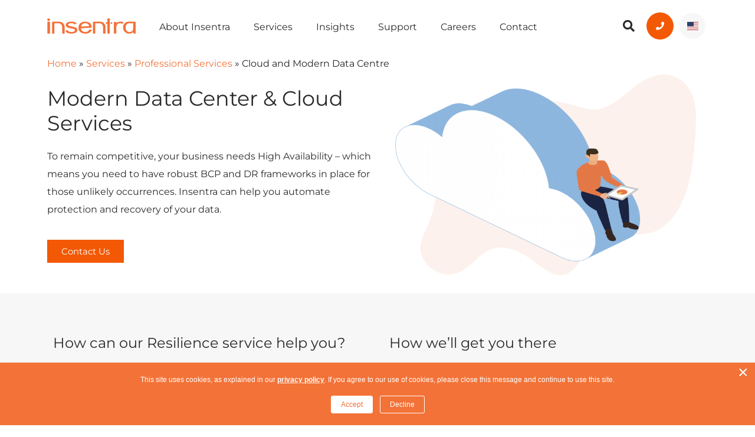

--- FILE ---
content_type: text/html; charset=UTF-8
request_url: https://www.insentragroup.com/us/services/professional-services/cloud-and-modern-data-centre/
body_size: 22766
content:
<!DOCTYPE html>
<html lang="en-US" prefix="og: https://ogp.me/ns#">
<head>
	<meta charset="UTF-8">
	<meta name="viewport" content="width=device-width, initial-scale=1.0, viewport-fit=cover" />			<style>img:is([sizes="auto" i], [sizes^="auto," i]) { contain-intrinsic-size: 3000px 1500px }</style>
	
<!-- Search Engine Optimization by Rank Math - https://rankmath.com/ -->
<title>Modern Data Center &amp; Cloud Services - United States</title>
<meta name="description" content="To remain competitive, your business needs High Availability – which means you need to have robust BCP and DR frameworks in place. - United States"/>
<meta name="robots" content="index, follow, max-snippet:-1, max-video-preview:-1, max-image-preview:large"/>
<link rel="canonical" href="https://www.insentragroup.com/us/services/professional-services/cloud-and-modern-data-centre/" />
<meta property="og:locale" content="en_GB" />
<meta property="og:type" content="article" />
<meta property="og:title" content="Modern Data Centre &amp; Cloud Services - New Zealand" />
<meta property="og:description" content="To remain competitive, your business needs High Availability – which means you need to have robust BCP and DR frameworks in place. - United States" />
<meta property="og:url" content="https://www.insentragroup.com/us/services/professional-services/cloud-and-modern-data-centre/" />
<meta property="og:site_name" content="United States" />
<meta property="og:updated_time" content="2022-09-13T01:48:09+00:00" />
<meta property="og:image" content="https://www.insentragroup.com/us/wp-content/uploads/sites/21/2021/06/cloud-and-modern-data-centre-1024x683.png" />
<meta property="og:image:secure_url" content="https://www.insentragroup.com/us/wp-content/uploads/sites/21/2021/06/cloud-and-modern-data-centre-1024x683.png" />
<meta property="og:image:width" content="750" />
<meta property="og:image:height" content="500" />
<meta property="og:image:alt" content="modern data centre" />
<meta property="og:image:type" content="image/png" />
<meta name="twitter:card" content="summary_large_image" />
<meta name="twitter:title" content="Modern Data Centre &amp; Cloud Services - New Zealand" />
<meta name="twitter:description" content="To remain competitive, your business needs High Availability – which means you need to have robust BCP and DR frameworks in place. - United States" />
<meta name="twitter:creator" content="@insentradmin" />
<meta name="twitter:image" content="https://www.insentragroup.com/us/wp-content/uploads/sites/21/2021/06/cloud-and-modern-data-centre-1024x683.png" />
<script type="application/ld+json" class="rank-math-schema">{"@context":"https://schema.org","@graph":[{"@type":"BreadcrumbList","@id":"https://www.insentragroup.com/us/services/professional-services/cloud-and-modern-data-centre/#breadcrumb","itemListElement":[{"@type":"ListItem","position":"1","item":{"@id":"https://www.insentragroup.com/us","name":"Home"}},{"@type":"ListItem","position":"2","item":{"@id":"https://www.insentragroup.com/us/services/","name":"Services"}},{"@type":"ListItem","position":"3","item":{"@id":"https://www.insentragroup.com/us/services/professional-services/","name":"Professional Services"}},{"@type":"ListItem","position":"4","item":{"@id":"https://www.insentragroup.com/us/services/professional-services/cloud-and-modern-data-centre/","name":"Cloud and Modern Data Centre"}}]}]}</script>
<!-- /Rank Math WordPress SEO plugin -->

<link rel='dns-prefetch' href='//js.hs-scripts.com' />
<link rel='dns-prefetch' href='//unpkg.com' />
<link rel='dns-prefetch' href='//cdnjs.cloudflare.com' />
<link rel="alternate" type="application/rss+xml" title="United States &raquo; Feed" href="https://www.insentragroup.com/us/feed/" />
<link rel="alternate" type="application/rss+xml" title="United States &raquo; Comments Feed" href="https://www.insentragroup.com/us/comments/feed/" />
<script>
window._wpemojiSettings = {"baseUrl":"https:\/\/s.w.org\/images\/core\/emoji\/16.0.1\/72x72\/","ext":".png","svgUrl":"https:\/\/s.w.org\/images\/core\/emoji\/16.0.1\/svg\/","svgExt":".svg","source":{"concatemoji":"https:\/\/www.insentragroup.com\/us\/wp-includes\/js\/wp-emoji-release.min.js?ver=6.8.3"}};
/*! This file is auto-generated */
!function(s,n){var o,i,e;function c(e){try{var t={supportTests:e,timestamp:(new Date).valueOf()};sessionStorage.setItem(o,JSON.stringify(t))}catch(e){}}function p(e,t,n){e.clearRect(0,0,e.canvas.width,e.canvas.height),e.fillText(t,0,0);var t=new Uint32Array(e.getImageData(0,0,e.canvas.width,e.canvas.height).data),a=(e.clearRect(0,0,e.canvas.width,e.canvas.height),e.fillText(n,0,0),new Uint32Array(e.getImageData(0,0,e.canvas.width,e.canvas.height).data));return t.every(function(e,t){return e===a[t]})}function u(e,t){e.clearRect(0,0,e.canvas.width,e.canvas.height),e.fillText(t,0,0);for(var n=e.getImageData(16,16,1,1),a=0;a<n.data.length;a++)if(0!==n.data[a])return!1;return!0}function f(e,t,n,a){switch(t){case"flag":return n(e,"\ud83c\udff3\ufe0f\u200d\u26a7\ufe0f","\ud83c\udff3\ufe0f\u200b\u26a7\ufe0f")?!1:!n(e,"\ud83c\udde8\ud83c\uddf6","\ud83c\udde8\u200b\ud83c\uddf6")&&!n(e,"\ud83c\udff4\udb40\udc67\udb40\udc62\udb40\udc65\udb40\udc6e\udb40\udc67\udb40\udc7f","\ud83c\udff4\u200b\udb40\udc67\u200b\udb40\udc62\u200b\udb40\udc65\u200b\udb40\udc6e\u200b\udb40\udc67\u200b\udb40\udc7f");case"emoji":return!a(e,"\ud83e\udedf")}return!1}function g(e,t,n,a){var r="undefined"!=typeof WorkerGlobalScope&&self instanceof WorkerGlobalScope?new OffscreenCanvas(300,150):s.createElement("canvas"),o=r.getContext("2d",{willReadFrequently:!0}),i=(o.textBaseline="top",o.font="600 32px Arial",{});return e.forEach(function(e){i[e]=t(o,e,n,a)}),i}function t(e){var t=s.createElement("script");t.src=e,t.defer=!0,s.head.appendChild(t)}"undefined"!=typeof Promise&&(o="wpEmojiSettingsSupports",i=["flag","emoji"],n.supports={everything:!0,everythingExceptFlag:!0},e=new Promise(function(e){s.addEventListener("DOMContentLoaded",e,{once:!0})}),new Promise(function(t){var n=function(){try{var e=JSON.parse(sessionStorage.getItem(o));if("object"==typeof e&&"number"==typeof e.timestamp&&(new Date).valueOf()<e.timestamp+604800&&"object"==typeof e.supportTests)return e.supportTests}catch(e){}return null}();if(!n){if("undefined"!=typeof Worker&&"undefined"!=typeof OffscreenCanvas&&"undefined"!=typeof URL&&URL.createObjectURL&&"undefined"!=typeof Blob)try{var e="postMessage("+g.toString()+"("+[JSON.stringify(i),f.toString(),p.toString(),u.toString()].join(",")+"));",a=new Blob([e],{type:"text/javascript"}),r=new Worker(URL.createObjectURL(a),{name:"wpTestEmojiSupports"});return void(r.onmessage=function(e){c(n=e.data),r.terminate(),t(n)})}catch(e){}c(n=g(i,f,p,u))}t(n)}).then(function(e){for(var t in e)n.supports[t]=e[t],n.supports.everything=n.supports.everything&&n.supports[t],"flag"!==t&&(n.supports.everythingExceptFlag=n.supports.everythingExceptFlag&&n.supports[t]);n.supports.everythingExceptFlag=n.supports.everythingExceptFlag&&!n.supports.flag,n.DOMReady=!1,n.readyCallback=function(){n.DOMReady=!0}}).then(function(){return e}).then(function(){var e;n.supports.everything||(n.readyCallback(),(e=n.source||{}).concatemoji?t(e.concatemoji):e.wpemoji&&e.twemoji&&(t(e.twemoji),t(e.wpemoji)))}))}((window,document),window._wpemojiSettings);
</script>
<style id='wp-emoji-styles-inline-css'>

	img.wp-smiley, img.emoji {
		display: inline !important;
		border: none !important;
		box-shadow: none !important;
		height: 1em !important;
		width: 1em !important;
		margin: 0 0.07em !important;
		vertical-align: -0.1em !important;
		background: none !important;
		padding: 0 !important;
	}
</style>
<style id='classic-theme-styles-inline-css'>
/*! This file is auto-generated */
.wp-block-button__link{color:#fff;background-color:#32373c;border-radius:9999px;box-shadow:none;text-decoration:none;padding:calc(.667em + 2px) calc(1.333em + 2px);font-size:1.125em}.wp-block-file__button{background:#32373c;color:#fff;text-decoration:none}
</style>
<link rel='stylesheet' id='twenty-twenty-one-custom-color-overrides-css' href='https://www.insentragroup.com/us/wp-content/themes/twentytwentyone/assets/css/custom-color-overrides.css?ver=1.0.0' media='all' />
<style id='global-styles-inline-css'>
:root{--wp--preset--aspect-ratio--square: 1;--wp--preset--aspect-ratio--4-3: 4/3;--wp--preset--aspect-ratio--3-4: 3/4;--wp--preset--aspect-ratio--3-2: 3/2;--wp--preset--aspect-ratio--2-3: 2/3;--wp--preset--aspect-ratio--16-9: 16/9;--wp--preset--aspect-ratio--9-16: 9/16;--wp--preset--color--black: #000000;--wp--preset--color--cyan-bluish-gray: #abb8c3;--wp--preset--color--white: #FFFFFF;--wp--preset--color--pale-pink: #f78da7;--wp--preset--color--vivid-red: #cf2e2e;--wp--preset--color--luminous-vivid-orange: #ff6900;--wp--preset--color--luminous-vivid-amber: #fcb900;--wp--preset--color--light-green-cyan: #7bdcb5;--wp--preset--color--vivid-green-cyan: #00d084;--wp--preset--color--pale-cyan-blue: #8ed1fc;--wp--preset--color--vivid-cyan-blue: #0693e3;--wp--preset--color--vivid-purple: #9b51e0;--wp--preset--color--dark-gray: #28303D;--wp--preset--color--gray: #39414D;--wp--preset--color--green: #D1E4DD;--wp--preset--color--blue: #D1DFE4;--wp--preset--color--purple: #D1D1E4;--wp--preset--color--red: #E4D1D1;--wp--preset--color--orange: #E4DAD1;--wp--preset--color--yellow: #EEEADD;--wp--preset--gradient--vivid-cyan-blue-to-vivid-purple: linear-gradient(135deg,rgba(6,147,227,1) 0%,rgb(155,81,224) 100%);--wp--preset--gradient--light-green-cyan-to-vivid-green-cyan: linear-gradient(135deg,rgb(122,220,180) 0%,rgb(0,208,130) 100%);--wp--preset--gradient--luminous-vivid-amber-to-luminous-vivid-orange: linear-gradient(135deg,rgba(252,185,0,1) 0%,rgba(255,105,0,1) 100%);--wp--preset--gradient--luminous-vivid-orange-to-vivid-red: linear-gradient(135deg,rgba(255,105,0,1) 0%,rgb(207,46,46) 100%);--wp--preset--gradient--very-light-gray-to-cyan-bluish-gray: linear-gradient(135deg,rgb(238,238,238) 0%,rgb(169,184,195) 100%);--wp--preset--gradient--cool-to-warm-spectrum: linear-gradient(135deg,rgb(74,234,220) 0%,rgb(151,120,209) 20%,rgb(207,42,186) 40%,rgb(238,44,130) 60%,rgb(251,105,98) 80%,rgb(254,248,76) 100%);--wp--preset--gradient--blush-light-purple: linear-gradient(135deg,rgb(255,206,236) 0%,rgb(152,150,240) 100%);--wp--preset--gradient--blush-bordeaux: linear-gradient(135deg,rgb(254,205,165) 0%,rgb(254,45,45) 50%,rgb(107,0,62) 100%);--wp--preset--gradient--luminous-dusk: linear-gradient(135deg,rgb(255,203,112) 0%,rgb(199,81,192) 50%,rgb(65,88,208) 100%);--wp--preset--gradient--pale-ocean: linear-gradient(135deg,rgb(255,245,203) 0%,rgb(182,227,212) 50%,rgb(51,167,181) 100%);--wp--preset--gradient--electric-grass: linear-gradient(135deg,rgb(202,248,128) 0%,rgb(113,206,126) 100%);--wp--preset--gradient--midnight: linear-gradient(135deg,rgb(2,3,129) 0%,rgb(40,116,252) 100%);--wp--preset--gradient--purple-to-yellow: linear-gradient(160deg, #D1D1E4 0%, #EEEADD 100%);--wp--preset--gradient--yellow-to-purple: linear-gradient(160deg, #EEEADD 0%, #D1D1E4 100%);--wp--preset--gradient--green-to-yellow: linear-gradient(160deg, #D1E4DD 0%, #EEEADD 100%);--wp--preset--gradient--yellow-to-green: linear-gradient(160deg, #EEEADD 0%, #D1E4DD 100%);--wp--preset--gradient--red-to-yellow: linear-gradient(160deg, #E4D1D1 0%, #EEEADD 100%);--wp--preset--gradient--yellow-to-red: linear-gradient(160deg, #EEEADD 0%, #E4D1D1 100%);--wp--preset--gradient--purple-to-red: linear-gradient(160deg, #D1D1E4 0%, #E4D1D1 100%);--wp--preset--gradient--red-to-purple: linear-gradient(160deg, #E4D1D1 0%, #D1D1E4 100%);--wp--preset--font-size--small: 18px;--wp--preset--font-size--medium: 20px;--wp--preset--font-size--large: 24px;--wp--preset--font-size--x-large: 42px;--wp--preset--font-size--extra-small: 16px;--wp--preset--font-size--normal: 20px;--wp--preset--font-size--extra-large: 40px;--wp--preset--font-size--huge: 96px;--wp--preset--font-size--gigantic: 144px;--wp--preset--spacing--20: 0.44rem;--wp--preset--spacing--30: 0.67rem;--wp--preset--spacing--40: 1rem;--wp--preset--spacing--50: 1.5rem;--wp--preset--spacing--60: 2.25rem;--wp--preset--spacing--70: 3.38rem;--wp--preset--spacing--80: 5.06rem;--wp--preset--shadow--natural: 6px 6px 9px rgba(0, 0, 0, 0.2);--wp--preset--shadow--deep: 12px 12px 50px rgba(0, 0, 0, 0.4);--wp--preset--shadow--sharp: 6px 6px 0px rgba(0, 0, 0, 0.2);--wp--preset--shadow--outlined: 6px 6px 0px -3px rgba(255, 255, 255, 1), 6px 6px rgba(0, 0, 0, 1);--wp--preset--shadow--crisp: 6px 6px 0px rgba(0, 0, 0, 1);}:where(.is-layout-flex){gap: 0.5em;}:where(.is-layout-grid){gap: 0.5em;}body .is-layout-flex{display: flex;}.is-layout-flex{flex-wrap: wrap;align-items: center;}.is-layout-flex > :is(*, div){margin: 0;}body .is-layout-grid{display: grid;}.is-layout-grid > :is(*, div){margin: 0;}:where(.wp-block-columns.is-layout-flex){gap: 2em;}:where(.wp-block-columns.is-layout-grid){gap: 2em;}:where(.wp-block-post-template.is-layout-flex){gap: 1.25em;}:where(.wp-block-post-template.is-layout-grid){gap: 1.25em;}.has-black-color{color: var(--wp--preset--color--black) !important;}.has-cyan-bluish-gray-color{color: var(--wp--preset--color--cyan-bluish-gray) !important;}.has-white-color{color: var(--wp--preset--color--white) !important;}.has-pale-pink-color{color: var(--wp--preset--color--pale-pink) !important;}.has-vivid-red-color{color: var(--wp--preset--color--vivid-red) !important;}.has-luminous-vivid-orange-color{color: var(--wp--preset--color--luminous-vivid-orange) !important;}.has-luminous-vivid-amber-color{color: var(--wp--preset--color--luminous-vivid-amber) !important;}.has-light-green-cyan-color{color: var(--wp--preset--color--light-green-cyan) !important;}.has-vivid-green-cyan-color{color: var(--wp--preset--color--vivid-green-cyan) !important;}.has-pale-cyan-blue-color{color: var(--wp--preset--color--pale-cyan-blue) !important;}.has-vivid-cyan-blue-color{color: var(--wp--preset--color--vivid-cyan-blue) !important;}.has-vivid-purple-color{color: var(--wp--preset--color--vivid-purple) !important;}.has-black-background-color{background-color: var(--wp--preset--color--black) !important;}.has-cyan-bluish-gray-background-color{background-color: var(--wp--preset--color--cyan-bluish-gray) !important;}.has-white-background-color{background-color: var(--wp--preset--color--white) !important;}.has-pale-pink-background-color{background-color: var(--wp--preset--color--pale-pink) !important;}.has-vivid-red-background-color{background-color: var(--wp--preset--color--vivid-red) !important;}.has-luminous-vivid-orange-background-color{background-color: var(--wp--preset--color--luminous-vivid-orange) !important;}.has-luminous-vivid-amber-background-color{background-color: var(--wp--preset--color--luminous-vivid-amber) !important;}.has-light-green-cyan-background-color{background-color: var(--wp--preset--color--light-green-cyan) !important;}.has-vivid-green-cyan-background-color{background-color: var(--wp--preset--color--vivid-green-cyan) !important;}.has-pale-cyan-blue-background-color{background-color: var(--wp--preset--color--pale-cyan-blue) !important;}.has-vivid-cyan-blue-background-color{background-color: var(--wp--preset--color--vivid-cyan-blue) !important;}.has-vivid-purple-background-color{background-color: var(--wp--preset--color--vivid-purple) !important;}.has-black-border-color{border-color: var(--wp--preset--color--black) !important;}.has-cyan-bluish-gray-border-color{border-color: var(--wp--preset--color--cyan-bluish-gray) !important;}.has-white-border-color{border-color: var(--wp--preset--color--white) !important;}.has-pale-pink-border-color{border-color: var(--wp--preset--color--pale-pink) !important;}.has-vivid-red-border-color{border-color: var(--wp--preset--color--vivid-red) !important;}.has-luminous-vivid-orange-border-color{border-color: var(--wp--preset--color--luminous-vivid-orange) !important;}.has-luminous-vivid-amber-border-color{border-color: var(--wp--preset--color--luminous-vivid-amber) !important;}.has-light-green-cyan-border-color{border-color: var(--wp--preset--color--light-green-cyan) !important;}.has-vivid-green-cyan-border-color{border-color: var(--wp--preset--color--vivid-green-cyan) !important;}.has-pale-cyan-blue-border-color{border-color: var(--wp--preset--color--pale-cyan-blue) !important;}.has-vivid-cyan-blue-border-color{border-color: var(--wp--preset--color--vivid-cyan-blue) !important;}.has-vivid-purple-border-color{border-color: var(--wp--preset--color--vivid-purple) !important;}.has-vivid-cyan-blue-to-vivid-purple-gradient-background{background: var(--wp--preset--gradient--vivid-cyan-blue-to-vivid-purple) !important;}.has-light-green-cyan-to-vivid-green-cyan-gradient-background{background: var(--wp--preset--gradient--light-green-cyan-to-vivid-green-cyan) !important;}.has-luminous-vivid-amber-to-luminous-vivid-orange-gradient-background{background: var(--wp--preset--gradient--luminous-vivid-amber-to-luminous-vivid-orange) !important;}.has-luminous-vivid-orange-to-vivid-red-gradient-background{background: var(--wp--preset--gradient--luminous-vivid-orange-to-vivid-red) !important;}.has-very-light-gray-to-cyan-bluish-gray-gradient-background{background: var(--wp--preset--gradient--very-light-gray-to-cyan-bluish-gray) !important;}.has-cool-to-warm-spectrum-gradient-background{background: var(--wp--preset--gradient--cool-to-warm-spectrum) !important;}.has-blush-light-purple-gradient-background{background: var(--wp--preset--gradient--blush-light-purple) !important;}.has-blush-bordeaux-gradient-background{background: var(--wp--preset--gradient--blush-bordeaux) !important;}.has-luminous-dusk-gradient-background{background: var(--wp--preset--gradient--luminous-dusk) !important;}.has-pale-ocean-gradient-background{background: var(--wp--preset--gradient--pale-ocean) !important;}.has-electric-grass-gradient-background{background: var(--wp--preset--gradient--electric-grass) !important;}.has-midnight-gradient-background{background: var(--wp--preset--gradient--midnight) !important;}.has-small-font-size{font-size: var(--wp--preset--font-size--small) !important;}.has-medium-font-size{font-size: var(--wp--preset--font-size--medium) !important;}.has-large-font-size{font-size: var(--wp--preset--font-size--large) !important;}.has-x-large-font-size{font-size: var(--wp--preset--font-size--x-large) !important;}
:where(.wp-block-post-template.is-layout-flex){gap: 1.25em;}:where(.wp-block-post-template.is-layout-grid){gap: 1.25em;}
:where(.wp-block-columns.is-layout-flex){gap: 2em;}:where(.wp-block-columns.is-layout-grid){gap: 2em;}
:root :where(.wp-block-pullquote){font-size: 1.5em;line-height: 1.6;}
</style>
<link rel='stylesheet' id='twenty-twenty-one-bootstrap-css' href='https://www.insentragroup.com/us/wp-content/themes/twentytwentyone-child/bootstrap.min.css?ver=6.8.3' media='all' />
<link rel='stylesheet' id='twenty-twenty-one-style-css' href='https://www.insentragroup.com/us/wp-content/themes/twentytwentyone-child/style.css?v=162&#038;ver=6.8.3' media='all' />
<link rel='stylesheet' id='twenty-twenty-icons-css' href='https://cdnjs.cloudflare.com/ajax/libs/font-awesome/5.10.0/css/all.min.css?ver=6.8.3' media='all' />
<link rel='stylesheet' id='twenty-twenty-one-print-style-css' href='https://www.insentragroup.com/us/wp-content/themes/twentytwentyone/assets/css/print.css?ver=1.0.0' media='print' />
<link rel='stylesheet' id='elementor-frontend-css' href='https://www.insentragroup.com/us/wp-content/plugins/elementor/assets/css/frontend.min.css?ver=3.33.1' media='all' />
<link rel='stylesheet' id='widget-heading-css' href='https://www.insentragroup.com/us/wp-content/plugins/elementor/assets/css/widget-heading.min.css?ver=3.33.1' media='all' />
<link rel='stylesheet' id='widget-image-css' href='https://www.insentragroup.com/us/wp-content/plugins/elementor/assets/css/widget-image.min.css?ver=3.33.1' media='all' />
<link rel='stylesheet' id='e-animation-fadeIn-css' href='https://www.insentragroup.com/us/wp-content/plugins/elementor/assets/lib/animations/styles/fadeIn.min.css?ver=3.33.1' media='all' />
<link rel='stylesheet' id='e-popup-css' href='https://www.insentragroup.com/us/wp-content/plugins/elementor-pro/assets/css/conditionals/popup.min.css?ver=3.30.0' media='all' />
<link rel='stylesheet' id='widget-image-box-css' href='https://www.insentragroup.com/us/wp-content/plugins/elementor/assets/css/widget-image-box.min.css?ver=3.33.1' media='all' />
<link rel='stylesheet' id='widget-search-form-css' href='https://www.insentragroup.com/us/wp-content/plugins/elementor-pro/assets/css/widget-search-form.min.css?ver=3.30.0' media='all' />
<link rel='stylesheet' id='elementor-icons-shared-0-css' href='https://www.insentragroup.com/us/wp-content/plugins/elementor/assets/lib/font-awesome/css/fontawesome.min.css?ver=5.15.3' media='all' />
<link rel='stylesheet' id='elementor-icons-fa-solid-css' href='https://www.insentragroup.com/us/wp-content/plugins/elementor/assets/lib/font-awesome/css/solid.min.css?ver=5.15.3' media='all' />
<link rel='stylesheet' id='widget-icon-list-css' href='https://www.insentragroup.com/us/wp-content/plugins/elementor/assets/css/widget-icon-list.min.css?ver=3.33.1' media='all' />
<link rel='stylesheet' id='widget-nav-menu-css' href='https://www.insentragroup.com/us/wp-content/plugins/elementor-pro/assets/css/widget-nav-menu.min.css?ver=3.30.0' media='all' />
<link rel='stylesheet' id='e-sticky-css' href='https://www.insentragroup.com/us/wp-content/plugins/elementor-pro/assets/css/modules/sticky.min.css?ver=3.30.0' media='all' />
<link rel='stylesheet' id='elementor-icons-css' href='https://www.insentragroup.com/us/wp-content/plugins/elementor/assets/lib/eicons/css/elementor-icons.min.css?ver=5.44.0' media='all' />
<link rel='stylesheet' id='elementor-post-36-css' href='https://www.insentragroup.com/us/wp-content/uploads/sites/21/elementor/css/post-36.css?ver=1758182132' media='all' />
<link rel='stylesheet' id='flag-icon-css-css' href='https://www.insentragroup.com/us/wp-content/plugins/country-flags-for-elementor/assets/lib/flag-icon-css/css/flag-icon.min.css?ver=3.1.0' media='all' />
<link rel='stylesheet' id='widget-posts-css' href='https://www.insentragroup.com/us/wp-content/plugins/elementor-pro/assets/css/widget-posts.min.css?ver=3.30.0' media='all' />
<link rel='stylesheet' id='elementor-post-4570-css' href='https://www.insentragroup.com/us/wp-content/uploads/sites/21/elementor/css/post-4570.css?ver=1758194659' media='all' />
<link rel='stylesheet' id='elementor-post-19834-css' href='https://www.insentragroup.com/us/wp-content/uploads/sites/21/elementor/css/post-19834.css?ver=1758182132' media='all' />
<link rel='stylesheet' id='elementor-post-11095-css' href='https://www.insentragroup.com/us/wp-content/uploads/sites/21/elementor/css/post-11095.css?ver=1758182132' media='all' />
<link rel='stylesheet' id='elementor-post-11091-css' href='https://www.insentragroup.com/us/wp-content/uploads/sites/21/elementor/css/post-11091.css?ver=1758182132' media='all' />
<link rel='stylesheet' id='elementor-post-11087-css' href='https://www.insentragroup.com/us/wp-content/uploads/sites/21/elementor/css/post-11087.css?ver=1758182132' media='all' />
<link rel='stylesheet' id='elementor-post-11083-css' href='https://www.insentragroup.com/us/wp-content/uploads/sites/21/elementor/css/post-11083.css?ver=1758182132' media='all' />
<link rel='stylesheet' id='elementor-post-38-css' href='https://www.insentragroup.com/us/wp-content/uploads/sites/21/elementor/css/post-38.css?ver=1767542032' media='all' />
<link rel='stylesheet' id='elementor-post-40-css' href='https://www.insentragroup.com/us/wp-content/uploads/sites/21/elementor/css/post-40.css?ver=1758182132' media='all' />
<link rel='stylesheet' id='elementor-gf-local-montserrat-css' href='https://www.insentragroup.com/us/wp-content/uploads/sites/21/elementor/google-fonts/css/montserrat.css?ver=1751595489' media='all' />
<link rel='stylesheet' id='elementor-icons-fa-regular-css' href='https://www.insentragroup.com/us/wp-content/plugins/elementor/assets/lib/font-awesome/css/regular.min.css?ver=5.15.3' media='all' />
<link rel='stylesheet' id='elementor-icons-fa-brands-css' href='https://www.insentragroup.com/us/wp-content/plugins/elementor/assets/lib/font-awesome/css/brands.min.css?ver=5.15.3' media='all' />
<script src="https://www.insentragroup.com/us/wp-includes/js/jquery/jquery.min.js?ver=3.7.1" id="jquery-core-js"></script>
<script src="https://www.insentragroup.com/us/wp-includes/js/jquery/jquery-migrate.min.js?ver=3.4.1" id="jquery-migrate-js"></script>
<link rel="https://api.w.org/" href="https://www.insentragroup.com/us/wp-json/" /><link rel="alternate" title="JSON" type="application/json" href="https://www.insentragroup.com/us/wp-json/wp/v2/pages/4570" /><link rel="EditURI" type="application/rsd+xml" title="RSD" href="https://www.insentragroup.com/us/xmlrpc.php?rsd" />
<meta name="generator" content="WordPress 6.8.3" />
<link rel='shortlink' href='https://www.insentragroup.com/us/?p=4570' />
<link rel="alternate" title="oEmbed (JSON)" type="application/json+oembed" href="https://www.insentragroup.com/us/wp-json/oembed/1.0/embed?url=https%3A%2F%2Fwww.insentragroup.com%2Fus%2Fservices%2Fprofessional-services%2Fcloud-and-modern-data-centre%2F" />
<link rel="alternate" title="oEmbed (XML)" type="text/xml+oembed" href="https://www.insentragroup.com/us/wp-json/oembed/1.0/embed?url=https%3A%2F%2Fwww.insentragroup.com%2Fus%2Fservices%2Fprofessional-services%2Fcloud-and-modern-data-centre%2F&#038;format=xml" />
			<!-- DO NOT COPY THIS SNIPPET! Start of Page Analytics Tracking for HubSpot WordPress plugin v11.3.21-->
			<script class="hsq-set-content-id" data-content-id="standard-page">
				var _hsq = _hsq || [];
				_hsq.push(["setContentType", "standard-page"]);
			</script>
			<!-- DO NOT COPY THIS SNIPPET! End of Page Analytics Tracking for HubSpot WordPress plugin -->
			<link rel="alternate" hreflang="en-US" href="https://www.insentragroup.com/us/services/professional-services/cloud-and-modern-data-centre/" /><link rel="alternate" hreflang="en-NZ" href="https://www.insentragroup.com/nz/services/professional-services/cloud-and-modern-data-centre/" /><link rel="alternate" hreflang="en-GB" href="https://www.insentragroup.com/gb/services/professional-services/cloud-and-modern-data-centre/" /><link rel="alternate" hreflang="en-AU" href="https://www.insentragroup.com/au/services/professional-services/cloud-and-modern-data-centre/" /><elevenlabs-convai agent-id="8Q94Fig2IOkSLSrHJDp0"></elevenlabs-convai><script src="https://unpkg.com/@elevenlabs/convai-widget-embed" async type="text/javascript"></script><!-- Hotjar Tracking Code for www.insentragroup.com --> <script>(function(h,o,t,j,a,r){ h.hj=h.hj||function(){(h.hj.q=h.hj.q||[]).push(arguments)}; h._hjSettings={hjid:2003363,hjsv:6}; a=o.getElementsByTagName('head')[0]; r=o.createElement('script');r.async=1; r.src=t+h._hjSettings.hjid+j+h._hjSettings.hjsv; a.appendChild(r); })(window,document,'https://static.hotjar.com/c/hotjar-','.js?sv=');</script>
    <script type="text/javascript">(function() {var didInit = false;function initMunchkin() {if(didInit === false) {didInit = true;Munchkin.init('032-ZRY-422');}}var s = document.createElement('script');s.type = 'text/javascript';s.async = true;s.src = '//munchkin.marketo.net/munchkin.js';s.onreadystatechange = function() {if (this.readyState == 'complete' || this.readyState == 'loaded') {initMunchkin();}};s.onload = initMunchkin;document.getElementsByTagName('head')[0].appendChild(s);})();</script>

    <!-- Google Tag Manager -->
    <script>(function(w,d,s,l,i){w[l]=w[l]||[];w[l].push({'gtm.start':
    new Date().getTime(),event:'gtm.js'});var f=d.getElementsByTagName(s)[0],
    j=d.createElement(s),dl=l!='dataLayer'?'&l='+l:'';j.async=true;j.src=
    'https://www.googletagmanager.com/gtm.js?id='+i+dl;f.parentNode.insertBefore(j,f);
    })(window,document,'script','dataLayer','GTM-W5V54BX');</script>
    
    <!-- End Google Tag Manager -->

    <!--
    <script>
    (function() {
    var zi = document.createElement('script');
    zi.type = 'text/javascript';
    zi.async = true;
    zi.referrerPolicy = 'unsafe-url';
    zi.src = 'https://ws.zoominfo.com/pixel/62b8ef8c3ec962008fbe118a';
    var s = document.getElementsByTagName('script')[0];
    s.parentNode.insertBefore(zi, s);
    })();
    </script>
    -->

    <!-- This site is converting visitors into subscribers and customers with OptinMonster - https://optinmonster.com -->
    <script>(function(d,u,ac){var s=d.createElement('script');s.type='text/javascript';s.src='https://a.omappapi.com/app/js/api.min.js';s.async=true;s.dataset.user=u;s.dataset.account=ac;d.getElementsByTagName('head')[0].appendChild(s);})(document,206915,223055);</script>
    <!-- / https://optinmonster.com -->
    <style>body .dialog-widget{z-index:999999 !important;}</style>
    <!-- CORRECT: CSS via <link> -->
  <link rel="stylesheet" href="https://cdn.jsdelivr.net/npm/intl-tel-input@18.2.1/build/css/intlTelInput.min.css">

  <!-- CORRECT: JS via <script src=> -->
  <script src="https://cdn.jsdelivr.net/npm/intl-tel-input@18.2.1/build/js/intlTelInput.min.js"></script>
  <script src="https://cdn.jsdelivr.net/npm/intl-tel-input@18.2.1/build/js/utils.js"></script><meta name="generator" content="Elementor 3.33.1; features: additional_custom_breakpoints; settings: css_print_method-external, google_font-enabled, font_display-auto">
<style>.recentcomments a{display:inline !important;padding:0 !important;margin:0 !important;}</style>			<style>
				.e-con.e-parent:nth-of-type(n+4):not(.e-lazyloaded):not(.e-no-lazyload),
				.e-con.e-parent:nth-of-type(n+4):not(.e-lazyloaded):not(.e-no-lazyload) * {
					background-image: none !important;
				}
				@media screen and (max-height: 1024px) {
					.e-con.e-parent:nth-of-type(n+3):not(.e-lazyloaded):not(.e-no-lazyload),
					.e-con.e-parent:nth-of-type(n+3):not(.e-lazyloaded):not(.e-no-lazyload) * {
						background-image: none !important;
					}
				}
				@media screen and (max-height: 640px) {
					.e-con.e-parent:nth-of-type(n+2):not(.e-lazyloaded):not(.e-no-lazyload),
					.e-con.e-parent:nth-of-type(n+2):not(.e-lazyloaded):not(.e-no-lazyload) * {
						background-image: none !important;
					}
				}
			</style>
			</head>
<body class="wp-singular page-template-default page page-id-4570 page-parent page-child parent-pageid-2388 wp-custom-logo wp-embed-responsive wp-theme-twentytwentyone wp-child-theme-twentytwentyone-child is-light-theme no-js singular has-main-navigation elementor-default elementor-kit-36 elementor-page elementor-page-4570">
		<div data-elementor-type="header" data-elementor-id="38" class="elementor elementor-38 elementor-location-header" data-elementor-post-type="elementor_library">
					<section class="elementor-section elementor-top-section elementor-element elementor-element-67bea96 elementor-section-boxed elementor-section-height-default elementor-section-height-default" data-id="67bea96" data-element_type="section">
						<div class="elementor-container elementor-column-gap-no">
					<div class="elementor-column elementor-col-100 elementor-top-column elementor-element elementor-element-9bc5ca4" data-id="9bc5ca4" data-element_type="column">
			<div class="elementor-widget-wrap elementor-element-populated">
						<div class="elementor-element elementor-element-15bcafd elementor-widget elementor-widget-html" data-id="15bcafd" data-element_type="widget" data-widget_type="html.default">
				<div class="elementor-widget-container">
					<!-- Google Tag Manager (noscript) -->
<noscript><iframe src="https://www.googletagmanager.com/ns.html?id=GTM-W5V54BX"
height="0" width="0" style="display:none;visibility:hidden"></iframe></noscript>
<!-- End Google Tag Manager (noscript) -->

<noscript>
<img src="https://ws.zoominfo.com/pixel/62b8ef8c3ec962008fbe118a"
width="1" height="1" style="display: none;"
alt="websights" />
</noscript>				</div>
				</div>
					</div>
		</div>
					</div>
		</section>
				<section class="elementor-section elementor-top-section elementor-element elementor-element-ba4353a searchbarmain elementor-section-boxed elementor-section-height-default elementor-section-height-default" data-id="ba4353a" data-element_type="section">
						<div class="elementor-container elementor-column-gap-no">
					<div class="elementor-column elementor-col-100 elementor-top-column elementor-element elementor-element-8068e08" data-id="8068e08" data-element_type="column">
			<div class="elementor-widget-wrap elementor-element-populated">
						<div class="elementor-element elementor-element-bbd72d0 elementor-search-form--button-type-text elementor-widget__width-initial elementor-search-form--skin-classic elementor-widget elementor-widget-search-form" data-id="bbd72d0" data-element_type="widget" data-settings="{&quot;skin&quot;:&quot;classic&quot;}" data-widget_type="search-form.default">
				<div class="elementor-widget-container">
							<search role="search">
			<form class="elementor-search-form" action="https://www.insentragroup.com/us" method="get">
												<div class="elementor-search-form__container">
					<label class="elementor-screen-only" for="elementor-search-form-bbd72d0">Search</label>

					
					<input id="elementor-search-form-bbd72d0" placeholder="Search" class="elementor-search-form__input" type="search" name="s" value="">
					
											<button class="elementor-search-form__submit" type="submit" aria-label="Search">
															Search													</button>
					
									</div>
			</form>
		</search>
						</div>
				</div>
				<div class="elementor-element elementor-element-6c54b6a searchbarmain-closer elementor-icon-list--layout-inline elementor-align-center elementor-list-item-link-full_width elementor-widget elementor-widget-icon-list" data-id="6c54b6a" data-element_type="widget" data-widget_type="icon-list.default">
				<div class="elementor-widget-container">
							<ul class="elementor-icon-list-items elementor-inline-items">
							<li class="elementor-icon-list-item elementor-inline-item">
											<a href="#">

											<span class="elementor-icon-list-text">Close</span>
											</a>
									</li>
						</ul>
						</div>
				</div>
					</div>
		</div>
					</div>
		</section>
				<section class="elementor-section elementor-top-section elementor-element elementor-element-676d276 elementor-section-content-top mainheader elementor-section-boxed elementor-section-height-default elementor-section-height-default" data-id="676d276" data-element_type="section" data-settings="{&quot;background_background&quot;:&quot;classic&quot;,&quot;sticky&quot;:&quot;top&quot;,&quot;sticky_on&quot;:[&quot;desktop&quot;,&quot;tablet&quot;,&quot;mobile&quot;],&quot;sticky_offset&quot;:0,&quot;sticky_effects_offset&quot;:0,&quot;sticky_anchor_link_offset&quot;:0}">
						<div class="elementor-container elementor-column-gap-default">
					<div class="elementor-column elementor-col-100 elementor-top-column elementor-element elementor-element-6313377" data-id="6313377" data-element_type="column">
			<div class="elementor-widget-wrap elementor-element-populated">
						<section class="elementor-section elementor-inner-section elementor-element elementor-element-7b4bfef elementor-section-content-middle elementor-section-boxed elementor-section-height-default elementor-section-height-default" data-id="7b4bfef" data-element_type="section">
						<div class="elementor-container elementor-column-gap-no">
					<div class="elementor-column elementor-col-66 elementor-inner-column elementor-element elementor-element-7da29ac" data-id="7da29ac" data-element_type="column">
			<div class="elementor-widget-wrap elementor-element-populated">
						<div class="elementor-element elementor-element-13d9502 elementor-absolute elementor-widget elementor-widget-html" data-id="13d9502" data-element_type="widget" data-settings="{&quot;_position&quot;:&quot;absolute&quot;}" data-widget_type="html.default">
				<div class="elementor-widget-container">
					<script>
document.addEventListener('DOMContentLoaded', function() {
    let elements = document.querySelectorAll( '.pop-none' );
    elements.forEach(function(e,i){
        e.addEventListener( 'mouseenter', function(){
            jQuery('body').click();
        });
    });
});
</script>				</div>
				</div>
				<div class="elementor-element elementor-element-94b8c9f insentra-logo insentra-logo-orange elementor-widget__width-initial elementor-widget elementor-widget-image" data-id="94b8c9f" data-element_type="widget" data-widget_type="image.default">
				<div class="elementor-widget-container">
																<a href="https://www.insentragroup.com/us/">
							<img width="300" height="52" src="https://www.insentragroup.com/us/wp-content/uploads/sites/21/2024/09/cropped-insentra-logo-300x52.png" class="attachment-medium size-medium wp-image-21950" alt="United States | PARTNER SUCCESS: Insentra Pty Ltd, A Channel-Focused Partner Like No Other" srcset="https://www.insentragroup.com/us/wp-content/uploads/sites/21/2024/09/cropped-insentra-logo-300x52.png 300w, https://www.insentragroup.com/us/wp-content/uploads/sites/21/2024/09/cropped-insentra-logo.png 500w" sizes="(max-width: 300px) 100vw, 300px" style="width:100%;height:17.4%;max-width:500px" title="cropped-insentra-logo.png" />								</a>
															</div>
				</div>
				<div class="elementor-element elementor-element-d51612a elementor-widget__width-auto main-navmenu elementor-hidden-tablet elementor-hidden-phone elementor-nav-menu--dropdown-tablet elementor-nav-menu__text-align-aside elementor-nav-menu--toggle elementor-nav-menu--burger elementor-widget elementor-widget-nav-menu" data-id="d51612a" data-element_type="widget" data-settings="{&quot;layout&quot;:&quot;horizontal&quot;,&quot;submenu_icon&quot;:{&quot;value&quot;:&quot;&lt;i class=\&quot;fas fa-caret-down\&quot;&gt;&lt;\/i&gt;&quot;,&quot;library&quot;:&quot;fa-solid&quot;},&quot;toggle&quot;:&quot;burger&quot;}" data-widget_type="nav-menu.default">
				<div class="elementor-widget-container">
								<nav aria-label="Menu" class="elementor-nav-menu--main elementor-nav-menu__container elementor-nav-menu--layout-horizontal e--pointer-underline e--animation-fade">
				<ul id="menu-1-d51612a" class="elementor-nav-menu"><li class="pop-about menu-item menu-item-type-post_type menu-item-object-page menu-item-11098"><a href="https://www.insentragroup.com/us/about-insentra/" class="elementor-item">About Insentra</a></li>
<li class="pop-services menu-item menu-item-type-post_type menu-item-object-page current-page-ancestor menu-item-11099"><a href="https://www.insentragroup.com/us/services/" class="elementor-item">Services</a></li>
<li class="pop-insights menu-item menu-item-type-post_type menu-item-object-page menu-item-11100"><a href="https://www.insentragroup.com/us/insights/" class="elementor-item">Insights</a></li>
<li class="menu-item menu-item-type-custom menu-item-object-custom menu-item-22192"><a target="_blank" href="https://help.insentra.global/support/home" class="elementor-item">Support</a></li>
<li class="pop-careers menu-item menu-item-type-post_type menu-item-object-page menu-item-11102"><a href="https://www.insentragroup.com/us/careers/" class="elementor-item">Careers</a></li>
<li class="pop-none menu-item menu-item-type-post_type menu-item-object-page menu-item-11103"><a href="https://www.insentragroup.com/us/contact/" class="elementor-item">Contact</a></li>
</ul>			</nav>
					<div class="elementor-menu-toggle" role="button" tabindex="0" aria-label="Menu Toggle" aria-expanded="false">
			<i aria-hidden="true" role="presentation" class="elementor-menu-toggle__icon--open eicon-menu-bar"></i><i aria-hidden="true" role="presentation" class="elementor-menu-toggle__icon--close eicon-close"></i>		</div>
					<nav class="elementor-nav-menu--dropdown elementor-nav-menu__container" aria-hidden="true">
				<ul id="menu-2-d51612a" class="elementor-nav-menu"><li class="pop-about menu-item menu-item-type-post_type menu-item-object-page menu-item-11098"><a href="https://www.insentragroup.com/us/about-insentra/" class="elementor-item" tabindex="-1">About Insentra</a></li>
<li class="pop-services menu-item menu-item-type-post_type menu-item-object-page current-page-ancestor menu-item-11099"><a href="https://www.insentragroup.com/us/services/" class="elementor-item" tabindex="-1">Services</a></li>
<li class="pop-insights menu-item menu-item-type-post_type menu-item-object-page menu-item-11100"><a href="https://www.insentragroup.com/us/insights/" class="elementor-item" tabindex="-1">Insights</a></li>
<li class="menu-item menu-item-type-custom menu-item-object-custom menu-item-22192"><a target="_blank" href="https://help.insentra.global/support/home" class="elementor-item" tabindex="-1">Support</a></li>
<li class="pop-careers menu-item menu-item-type-post_type menu-item-object-page menu-item-11102"><a href="https://www.insentragroup.com/us/careers/" class="elementor-item" tabindex="-1">Careers</a></li>
<li class="pop-none menu-item menu-item-type-post_type menu-item-object-page menu-item-11103"><a href="https://www.insentragroup.com/us/contact/" class="elementor-item" tabindex="-1">Contact</a></li>
</ul>			</nav>
						</div>
				</div>
					</div>
		</div>
				<div class="elementor-column elementor-col-33 elementor-inner-column elementor-element elementor-element-b99429f" data-id="b99429f" data-element_type="column">
			<div class="elementor-widget-wrap elementor-element-populated">
						<div class="elementor-element elementor-element-47ba9c5 elementor-widget__width-auto elementor-hidden-tablet elementor-hidden-phone searchbarmain-opener elementor-view-default elementor-widget elementor-widget-icon" data-id="47ba9c5" data-element_type="widget" data-widget_type="icon.default">
				<div class="elementor-widget-container">
							<div class="elementor-icon-wrapper">
			<div class="elementor-icon">
			<i aria-hidden="true" class="fas fa-search"></i>			</div>
		</div>
						</div>
				</div>
				<div class="elementor-element elementor-element-edb6322 elementor-view-stacked elementor-widget__width-auto elementor-hidden-tablet elementor-hidden-phone btn-calls btn-calls-main elementor-shape-circle elementor-widget elementor-widget-icon" data-id="edb6322" data-element_type="widget" data-widget_type="icon.default">
				<div class="elementor-widget-container">
							<div class="elementor-icon-wrapper">
			<div class="elementor-icon">
			<i aria-hidden="true" class="fas fa-phone"></i>			</div>
		</div>
						</div>
				</div>
				<div class="elementor-element elementor-element-515387f elementor-widget__width-auto elementor-hidden-tablet elementor-hidden-phone btn-flags btn-flags-main flag-nz elementor-widget elementor-widget-country-flag" data-id="515387f" data-element_type="widget" data-widget_type="country-flag.default">
				<div class="elementor-widget-container">
							<div class="cffe-flag-wrapper">
			<a class="cffe-flag" href="https://www.insentragroup.com/us/">
				<i class="flag-icon flag-icon-us " aria-hidden="true"></i>
			</a>
		</div>
						</div>
				</div>
				<div class="elementor-element elementor-element-850b034 elementor-widget__width-auto elementor-hidden-tablet searchbarmain-opener elementor-hidden-desktop elementor-view-default elementor-widget elementor-widget-icon" data-id="850b034" data-element_type="widget" data-widget_type="icon.default">
				<div class="elementor-widget-container">
							<div class="elementor-icon-wrapper">
			<div class="elementor-icon">
			<i aria-hidden="true" class="fas fa-search"></i>			</div>
		</div>
						</div>
				</div>
				<div class="elementor-element elementor-element-e37732b mobile-menu-btn elementor-hidden-desktop elementor-hidden-tablet elementor-widget-mobile__width-auto elementor-view-default elementor-widget elementor-widget-icon" data-id="e37732b" data-element_type="widget" data-widget_type="icon.default">
				<div class="elementor-widget-container">
							<div class="elementor-icon-wrapper">
			<div class="elementor-icon">
			<i aria-hidden="true" class="fas fa-align-justify"></i>			</div>
		</div>
						</div>
				</div>
					</div>
		</div>
					</div>
		</section>
				<section class="elementor-section elementor-inner-section elementor-element elementor-element-172af74 calls-wrapper elementor-section-boxed elementor-section-height-default elementor-section-height-default" data-id="172af74" data-element_type="section">
						<div class="elementor-container elementor-column-gap-default">
					<div class="elementor-column elementor-col-100 elementor-inner-column elementor-element elementor-element-bae3549" data-id="bae3549" data-element_type="column">
			<div class="elementor-widget-wrap elementor-element-populated">
						<div class="elementor-element elementor-element-fbc668a elementor-align-justify elementor-widget elementor-widget-button" data-id="fbc668a" data-element_type="widget" data-widget_type="button.default">
				<div class="elementor-widget-container">
									<div class="elementor-button-wrapper">
					<a class="elementor-button elementor-button-link elementor-size-sm" href="https://www.insentragroup.com/us/contact/">
						<span class="elementor-button-content-wrapper">
									<span class="elementor-button-text">Contact Us</span>
					</span>
					</a>
				</div>
								</div>
				</div>
				<div class="elementor-element elementor-element-5ffb803 elementor-align-justify elementor-widget elementor-widget-button" data-id="5ffb803" data-element_type="widget" data-widget_type="button.default">
				<div class="elementor-widget-container">
									<div class="elementor-button-wrapper">
					<a class="elementor-button elementor-button-link elementor-size-sm" href="tel:%20+61%202%208203%201600">
						<span class="elementor-button-content-wrapper">
									<span class="elementor-button-text">+61 2 8203 1600</span>
					</span>
					</a>
				</div>
								</div>
				</div>
					</div>
		</div>
					</div>
		</section>
				<section class="elementor-section elementor-inner-section elementor-element elementor-element-735d2da flags-wrapper elementor-section-boxed elementor-section-height-default elementor-section-height-default" data-id="735d2da" data-element_type="section">
						<div class="elementor-container elementor-column-gap-default">
					<div class="elementor-column elementor-col-100 elementor-inner-column elementor-element elementor-element-4d97e2c" data-id="4d97e2c" data-element_type="column">
			<div class="elementor-widget-wrap elementor-element-populated">
						<div class="elementor-element elementor-element-687ec2f elementor-hidden-tablet elementor-hidden-phone btn-flags flag-us active elementor-widget elementor-widget-country-flag" data-id="687ec2f" data-element_type="widget" data-widget_type="country-flag.default">
				<div class="elementor-widget-container">
							<div class="cffe-flag-wrapper">
			<a class="cffe-flag" href="https://www.insentragroup.com/us/">
				<i class="flag-icon flag-icon-us " aria-hidden="true"></i>
			</a>
		</div>
						</div>
				</div>
				<div class="elementor-element elementor-element-8808ee4 elementor-hidden-tablet elementor-hidden-phone btn-flags flag-nz elementor-widget elementor-widget-country-flag" data-id="8808ee4" data-element_type="widget" data-widget_type="country-flag.default">
				<div class="elementor-widget-container">
							<div class="cffe-flag-wrapper">
			<a class="cffe-flag" href="https://www.insentragroup.com/nz/">
				<i class="flag-icon flag-icon-nz " aria-hidden="true"></i>
			</a>
		</div>
						</div>
				</div>
				<div class="elementor-element elementor-element-5e1ca4c elementor-hidden-tablet elementor-hidden-phone btn-flags flag-au elementor-widget elementor-widget-country-flag" data-id="5e1ca4c" data-element_type="widget" data-widget_type="country-flag.default">
				<div class="elementor-widget-container">
							<div class="cffe-flag-wrapper">
			<a class="cffe-flag" href="https://www.insentragroup.com/au/">
				<i class="flag-icon flag-icon-au " aria-hidden="true"></i>
			</a>
		</div>
						</div>
				</div>
				<div class="elementor-element elementor-element-c5f59be elementor-hidden-tablet elementor-hidden-phone btn-flags flag-gb elementor-widget elementor-widget-country-flag" data-id="c5f59be" data-element_type="widget" data-widget_type="country-flag.default">
				<div class="elementor-widget-container">
							<div class="cffe-flag-wrapper">
			<a class="cffe-flag" href="https://www.insentragroup.com/gb/">
				<i class="flag-icon flag-icon-gb " aria-hidden="true"></i>
			</a>
		</div>
						</div>
				</div>
					</div>
		</div>
					</div>
		</section>
					</div>
		</div>
					</div>
		</section>
				<section class="elementor-section elementor-top-section elementor-element elementor-element-3aa2950 the-breadcrumbs elementor-section-boxed elementor-section-height-default elementor-section-height-default" data-id="3aa2950" data-element_type="section">
						<div class="elementor-container elementor-column-gap-default">
					<div class="elementor-column elementor-col-100 elementor-top-column elementor-element elementor-element-6d40335" data-id="6d40335" data-element_type="column">
			<div class="elementor-widget-wrap elementor-element-populated">
						<div class="elementor-element elementor-element-e66ecd6 elementor-widget elementor-widget-shortcode" data-id="e66ecd6" data-element_type="widget" data-widget_type="shortcode.default">
				<div class="elementor-widget-container">
							<div class="elementor-shortcode"><nav aria-label="breadcrumbs" class="rank-math-breadcrumb"><p><a href="https://www.insentragroup.com/us">Home</a><span class="separator"> &raquo; </span><a href="https://www.insentragroup.com/us/services/">Services</a><span class="separator"> &raquo; </span><a href="https://www.insentragroup.com/us/services/professional-services/">Professional Services</a><span class="separator"> &raquo; </span><span class="last">Cloud and Modern Data Centre</span></p></nav></div>
						</div>
				</div>
					</div>
		</div>
					</div>
		</section>
				</div>
		
<article id="post-4570" class="post-4570 page type-page status-publish hentry entry">

			<header class="entry-header alignwide">
			<h1 class="entry-title">Cloud and Modern Data Centre</h1>					</header><!-- .entry-header -->
	
	<div class="entry-content">
				<div data-elementor-type="wp-page" data-elementor-id="4570" class="elementor elementor-4570" data-elementor-post-type="page">
						<section class="elementor-section elementor-top-section elementor-element elementor-element-17965f6 elementor-section-content-middle elementor-section-boxed elementor-section-height-default elementor-section-height-default" data-id="17965f6" data-element_type="section">
						<div class="elementor-container elementor-column-gap-default">
					<div class="elementor-column elementor-col-50 elementor-top-column elementor-element elementor-element-8460052" data-id="8460052" data-element_type="column">
			<div class="elementor-widget-wrap elementor-element-populated">
						<div class="elementor-element elementor-element-8a1d36e elementor-widget elementor-widget-heading" data-id="8a1d36e" data-element_type="widget" data-widget_type="heading.default">
				<div class="elementor-widget-container">
					<h1 class="elementor-heading-title elementor-size-default">Modern Data Center &amp; Cloud Services</h1>				</div>
				</div>
				<div class="elementor-element elementor-element-0495552 elementor-widget elementor-widget-text-editor" data-id="0495552" data-element_type="widget" data-widget_type="text-editor.default">
				<div class="elementor-widget-container">
									<p>To remain competitive, your business needs High Availability – which means you need to have robust BCP and DR frameworks in place for those unlikely occurrences. Insentra can help you automate protection and recovery of your data.</p>								</div>
				</div>
				<div class="elementor-element elementor-element-d243e16 elementor-widget__width-auto elementor-widget elementor-widget-shortcode" data-id="d243e16" data-element_type="widget" data-widget_type="shortcode.default">
				<div class="elementor-widget-container">
							<div class="elementor-shortcode"><div class="elementor-button-wrapper"><a href="#formBlock" class="elementor-button-link elementor-button elementor-size-sm" role="button"><span class="elementor-button-content-wrapper"><span class="elementor-button-text">Contact Us</span></span></a></div></div>
						</div>
				</div>
					</div>
		</div>
				<div class="elementor-column elementor-col-50 elementor-top-column elementor-element elementor-element-780df3d" data-id="780df3d" data-element_type="column">
			<div class="elementor-widget-wrap elementor-element-populated">
						<div class="elementor-element elementor-element-cb65a18 elementor-widget elementor-widget-image" data-id="cb65a18" data-element_type="widget" data-widget_type="image.default">
				<div class="elementor-widget-container">
															<img fetchpriority="high" decoding="async" width="750" height="500" src="https://www.insentragroup.com/us/wp-content/uploads/sites/21/2021/06/cloud-and-modern-data-centre-1024x683.png" class="attachment-large size-large wp-image-4571" alt="United States|Cloud and Modern Data Centre" srcset="https://www.insentragroup.com/us/wp-content/uploads/sites/21/2021/06/cloud-and-modern-data-centre-1024x683.png 1024w, https://www.insentragroup.com/us/wp-content/uploads/sites/21/2021/06/cloud-and-modern-data-centre-300x200.png 300w, https://www.insentragroup.com/us/wp-content/uploads/sites/21/2021/06/cloud-and-modern-data-centre-768x512.png 768w, https://www.insentragroup.com/us/wp-content/uploads/sites/21/2021/06/cloud-and-modern-data-centre-1536x1025.png 1536w, https://www.insentragroup.com/us/wp-content/uploads/sites/21/2021/06/cloud-and-modern-data-centre-2048x1366.png 2048w, https://www.insentragroup.com/us/wp-content/uploads/sites/21/2021/06/cloud-and-modern-data-centre-1568x1046.png 1568w" sizes="(max-width: 750px) 100vw, 750px" style="width:100%;height:66.72%;max-width:3113px" title="cloud-and-modern-data-centre" />															</div>
				</div>
					</div>
		</div>
					</div>
		</section>
				<section class="elementor-section elementor-top-section elementor-element elementor-element-bf97179 elementor-section-boxed elementor-section-height-default elementor-section-height-default" data-id="bf97179" data-element_type="section">
						<div class="elementor-container elementor-column-gap-default">
					<div class="elementor-column elementor-col-100 elementor-top-column elementor-element elementor-element-52537f4" data-id="52537f4" data-element_type="column">
			<div class="elementor-widget-wrap">
							</div>
		</div>
					</div>
		</section>
				<section class="elementor-section elementor-top-section elementor-element elementor-element-a2f9b39 elementor-section-content-top elementor-section-boxed elementor-section-height-default elementor-section-height-default" data-id="a2f9b39" data-element_type="section" data-settings="{&quot;background_background&quot;:&quot;classic&quot;}">
						<div class="elementor-container elementor-column-gap-wide">
					<div class="elementor-column elementor-col-50 elementor-top-column elementor-element elementor-element-a4a924e" data-id="a4a924e" data-element_type="column">
			<div class="elementor-widget-wrap elementor-element-populated">
						<div class="elementor-element elementor-element-1357f31 elementor-widget elementor-widget-heading" data-id="1357f31" data-element_type="widget" data-widget_type="heading.default">
				<div class="elementor-widget-container">
					<h2 class="elementor-heading-title elementor-size-default">How can our Resilience service help you?</h2>				</div>
				</div>
				<div class="elementor-element elementor-element-71a5527 elementor-widget elementor-widget-text-editor" data-id="71a5527" data-element_type="widget" data-widget_type="text-editor.default">
				<div class="elementor-widget-container">
									<p>Preventable system downtime and subsequent loss of critical services can have serious repercussions for a business. While cyber-attacks are a real risk, businesses also need to have failover mechanisms in place for unpredictable events. A robust resiliency framework ensuring all scheduled, automated, and planned service migrations go ahead can prevent the financial loss and reputational damage associated with system downtime. Moreover, a defined framework in place makes traditional ‘event-based’ Disaster Recovery tests quick and stress-free.</p>								</div>
				</div>
					</div>
		</div>
				<div class="elementor-column elementor-col-50 elementor-top-column elementor-element elementor-element-e9c7ca7" data-id="e9c7ca7" data-element_type="column">
			<div class="elementor-widget-wrap elementor-element-populated">
						<div class="elementor-element elementor-element-3318d06 elementor-widget elementor-widget-heading" data-id="3318d06" data-element_type="widget" data-widget_type="heading.default">
				<div class="elementor-widget-container">
					<h2 class="elementor-heading-title elementor-size-default">How we’ll get you there</h2>				</div>
				</div>
				<div class="elementor-element elementor-element-e0f4d0e elementor-widget elementor-widget-text-editor" data-id="e0f4d0e" data-element_type="widget" data-widget_type="text-editor.default">
				<div class="elementor-widget-container">
									<p>Our framework for bolstering your business’s Resilience utilises a number of key products, including Veritas InfoScale, Resiliency Platform, Veritas Cluster Server, Red Hat Ceph, and Red Hat Gluster. Our approach is broken down into three key steps: Assess, Design, and Transform.</p>								</div>
				</div>
					</div>
		</div>
					</div>
		</section>
				<section class="elementor-section elementor-top-section elementor-element elementor-element-535fa1c elementor-section-content-top elementor-section-boxed elementor-section-height-default elementor-section-height-default" data-id="535fa1c" data-element_type="section" data-settings="{&quot;background_background&quot;:&quot;classic&quot;}">
						<div class="elementor-container elementor-column-gap-wide">
					<div class="elementor-column elementor-col-50 elementor-top-column elementor-element elementor-element-da53568" data-id="da53568" data-element_type="column">
			<div class="elementor-widget-wrap elementor-element-populated">
						<div class="elementor-element elementor-element-e6b9c40 elementor-widget elementor-widget-text-editor" data-id="e6b9c40" data-element_type="widget" data-widget_type="text-editor.default">
				<div class="elementor-widget-container">
									<p><strong>Assess: </strong>First, we conduct a thorough assessment of all BCP and DR requirements and processes. We review all the current processes in place, including source and target locations, and challenge thinking around modern Resilience to guide the business towards a greater understanding. Once we have an in-depth understanding, we come up with a strategic roadmap for adoption or improvement of the current framework.</p>								</div>
				</div>
					</div>
		</div>
				<div class="elementor-column elementor-col-50 elementor-top-column elementor-element elementor-element-97b40c9" data-id="97b40c9" data-element_type="column">
			<div class="elementor-widget-wrap elementor-element-populated">
						<div class="elementor-element elementor-element-f8d749f elementor-widget elementor-widget-text-editor" data-id="f8d749f" data-element_type="widget" data-widget_type="text-editor.default">
				<div class="elementor-widget-container">
									<p><strong>Design: </strong>Next, we go on to design a resiliency platform that aligns with our findings from the assessments and the subsequent strategic roadmap.</p><p><strong>Transform: </strong>Finally, we build the framework. This step includes target workload migration, automated workflows for planned maintenance and multi-cloud workload movement, and automated service provisions in the target location.</p>								</div>
				</div>
					</div>
		</div>
					</div>
		</section>
				<section class="elementor-section elementor-top-section elementor-element elementor-element-0731206 elementor-section-boxed elementor-section-height-default elementor-section-height-default" data-id="0731206" data-element_type="section">
						<div class="elementor-container elementor-column-gap-default">
						</div>
		</section>
				<section class="elementor-section elementor-top-section elementor-element elementor-element-e961af4 elementor-section-boxed elementor-section-height-default elementor-section-height-default" data-id="e961af4" data-element_type="section">
						<div class="elementor-container elementor-column-gap-default">
					<div class="elementor-column elementor-col-100 elementor-top-column elementor-element elementor-element-ecaa208" data-id="ecaa208" data-element_type="column">
			<div class="elementor-widget-wrap elementor-element-populated">
						<div class="elementor-element elementor-element-08079d9 elementor-widget elementor-widget-heading" data-id="08079d9" data-element_type="widget" data-widget_type="heading.default">
				<div class="elementor-widget-container">
					<h2 class="elementor-heading-title elementor-size-default">Explore more on Cloud and Modern Data Centre</h2>				</div>
				</div>
				<div class="elementor-element elementor-element-4280636 elementor-widget elementor-widget-text-editor" data-id="4280636" data-element_type="widget" data-widget_type="text-editor.default">
				<div class="elementor-widget-container">
									<p>Deep dive into the benefits of Cloud and Modern Data Center and what it truly entails</p>								</div>
				</div>
				<div class="elementor-element elementor-element-784bd5e elementor-widget elementor-widget-text-editor" data-id="784bd5e" data-element_type="widget" data-widget_type="text-editor.default">
				<div class="elementor-widget-container">
									<p>__</p>								</div>
				</div>
				<div class="elementor-element elementor-element-7dac843 elementor-grid-3 elementor-grid-tablet-2 elementor-grid-mobile-1 elementor-posts--thumbnail-top elementor-widget elementor-widget-posts" data-id="7dac843" data-element_type="widget" data-settings="{&quot;classic_columns&quot;:&quot;3&quot;,&quot;classic_columns_tablet&quot;:&quot;2&quot;,&quot;classic_columns_mobile&quot;:&quot;1&quot;,&quot;classic_row_gap&quot;:{&quot;unit&quot;:&quot;px&quot;,&quot;size&quot;:35,&quot;sizes&quot;:[]},&quot;classic_row_gap_tablet&quot;:{&quot;unit&quot;:&quot;px&quot;,&quot;size&quot;:&quot;&quot;,&quot;sizes&quot;:[]},&quot;classic_row_gap_mobile&quot;:{&quot;unit&quot;:&quot;px&quot;,&quot;size&quot;:&quot;&quot;,&quot;sizes&quot;:[]}}" data-widget_type="posts.classic">
				<div class="elementor-widget-container">
							<div class="elementor-posts-container elementor-posts elementor-posts--skin-classic elementor-grid" role="list">
				<article class="elementor-post elementor-grid-item post-1027 post type-post status-publish format-standard has-post-thumbnail hentry category-modern-workplace entry" role="listitem">
				<a class="elementor-post__thumbnail__link" href="https://www.insentragroup.com/us/insights/geek-speak/modern-workplace/insentra-fslogix-office-365-containers-and-profile-containers/" tabindex="-1" >
			<div class="elementor-post__thumbnail"><img decoding="async" width="750" height="561" src="https://www.insentragroup.com/us/wp-content/uploads/sites/21/2021/02/pexels-photo-46104-1024x683.jpeg" class="attachment-large size-large wp-image-1028" alt="" style="width:100%;height:74.86%;max-width:875px" srcset="https://www.insentragroup.com/us/wp-content/uploads/sites/21/2021/02/pexels-photo-46104-1024x683.jpeg 875w, https://www.insentragroup.com/us/wp-content/uploads/sites/21/2021/02/pexels-photo-46104-1024x683-300x225.jpeg 300w, https://www.insentragroup.com/us/wp-content/uploads/sites/21/2021/02/pexels-photo-46104-1024x683-768x575.jpeg 768w" sizes="(max-width: 750px) 100vw, 750px" /></div>
		</a>
				<div class="elementor-post__text">
				<h3 class="elementor-post__title">
			<a href="https://www.insentragroup.com/us/insights/geek-speak/modern-workplace/insentra-fslogix-office-365-containers-and-profile-containers/" >
				Insentra FSLogix Office 365 Containers and Profile Containers			</a>
		</h3>
				<div class="elementor-post__meta-data">
					<span class="elementor-post-date">
			April 3, 2017		</span>
				</div>
		
		<a class="elementor-post__read-more" href="https://www.insentragroup.com/us/insights/geek-speak/modern-workplace/insentra-fslogix-office-365-containers-and-profile-containers/" aria-label="Read more about Insentra FSLogix Office 365 Containers and Profile Containers" tabindex="-1" >
			Read More »		</a>

				</div>
				</article>
				<article class="elementor-post elementor-grid-item post-944 post type-post status-publish format-standard has-post-thumbnail hentry category-modern-workplace entry" role="listitem">
				<a class="elementor-post__thumbnail__link" href="https://www.insentragroup.com/us/insights/geek-speak/modern-workplace/veritas-360-data-management/" tabindex="-1" >
			<div class="elementor-post__thumbnail"><img loading="lazy" decoding="async" width="750" height="561" src="https://www.insentragroup.com/us/wp-content/uploads/sites/21/2021/02/dsc_4470.jpg" class="attachment-large size-large wp-image-945" alt="" style="width:100%;height:74.86%;max-width:875px" srcset="https://www.insentragroup.com/us/wp-content/uploads/sites/21/2021/02/dsc_4470.jpg 875w, https://www.insentragroup.com/us/wp-content/uploads/sites/21/2021/02/dsc_4470-300x225.jpg 300w, https://www.insentragroup.com/us/wp-content/uploads/sites/21/2021/02/dsc_4470-768x575.jpg 768w" sizes="(max-width: 750px) 100vw, 750px" /></div>
		</a>
				<div class="elementor-post__text">
				<h3 class="elementor-post__title">
			<a href="https://www.insentragroup.com/us/insights/geek-speak/modern-workplace/veritas-360-data-management/" >
				Veritas 360 Data Management			</a>
		</h3>
				<div class="elementor-post__meta-data">
					<span class="elementor-post-date">
			August 28, 2017		</span>
				</div>
		
		<a class="elementor-post__read-more" href="https://www.insentragroup.com/us/insights/geek-speak/modern-workplace/veritas-360-data-management/" aria-label="Read more about Veritas 360 Data Management" tabindex="-1" >
			Read More »		</a>

				</div>
				</article>
				<article class="elementor-post elementor-grid-item post-928 post type-post status-publish format-standard has-post-thumbnail hentry category-modern-workplace entry" role="listitem">
				<a class="elementor-post__thumbnail__link" href="https://www.insentragroup.com/us/insights/geek-speak/modern-workplace/forrester-names-veritas-a-leader-in-data-resiliency-solutions/" tabindex="-1" >
			<div class="elementor-post__thumbnail"><img loading="lazy" decoding="async" width="750" height="561" src="https://www.insentragroup.com/us/wp-content/uploads/sites/21/2021/02/japheth-mast-329255-1024x683.jpg" class="attachment-large size-large wp-image-929" alt="" style="width:100%;height:74.86%;max-width:875px" srcset="https://www.insentragroup.com/us/wp-content/uploads/sites/21/2021/02/japheth-mast-329255-1024x683.jpg 875w, https://www.insentragroup.com/us/wp-content/uploads/sites/21/2021/02/japheth-mast-329255-1024x683-300x225.jpg 300w, https://www.insentragroup.com/us/wp-content/uploads/sites/21/2021/02/japheth-mast-329255-1024x683-768x575.jpg 768w" sizes="(max-width: 750px) 100vw, 750px" /></div>
		</a>
				<div class="elementor-post__text">
				<h3 class="elementor-post__title">
			<a href="https://www.insentragroup.com/us/insights/geek-speak/modern-workplace/forrester-names-veritas-a-leader-in-data-resiliency-solutions/" >
				Forrester names Veritas a Leader in data resiliency solutions			</a>
		</h3>
				<div class="elementor-post__meta-data">
					<span class="elementor-post-date">
			October 6, 2017		</span>
				</div>
		
		<a class="elementor-post__read-more" href="https://www.insentragroup.com/us/insights/geek-speak/modern-workplace/forrester-names-veritas-a-leader-in-data-resiliency-solutions/" aria-label="Read more about Forrester names Veritas a Leader in data resiliency solutions" tabindex="-1" >
			Read More »		</a>

				</div>
				</article>
				</div>
		
						</div>
				</div>
					</div>
		</div>
					</div>
		</section>
				<section class="elementor-section elementor-top-section elementor-element elementor-element-3702c5f elementor-section-content-top elementor-section-boxed elementor-section-height-default elementor-section-height-default" data-id="3702c5f" data-element_type="section" id="formBlock" data-settings="{&quot;background_background&quot;:&quot;classic&quot;}">
						<div class="elementor-container elementor-column-gap-wide">
					<div class="elementor-column elementor-col-100 elementor-top-column elementor-element elementor-element-f1c4d28" data-id="f1c4d28" data-element_type="column">
			<div class="elementor-widget-wrap elementor-element-populated">
						<div class="elementor-element elementor-element-0294ee6 elementor-widget elementor-widget-heading" data-id="0294ee6" data-element_type="widget" data-widget_type="heading.default">
				<div class="elementor-widget-container">
					<h2 class="elementor-heading-title elementor-size-default">Got a question? Need support? You’re in the right place.
</h2>				</div>
				</div>
				<div class="elementor-element elementor-element-fbffe41 elementor-widget elementor-widget-heading" data-id="fbffe41" data-element_type="widget" data-widget_type="heading.default">
				<div class="elementor-widget-container">
					<h2 class="elementor-heading-title elementor-size-default">We’re here to help. Fill out your details and we’ll call you to get started.

</h2>				</div>
				</div>
				<div class="elementor-element elementor-element-dda3484 elementor-widget__width-initial elementor-widget elementor-widget-html" data-id="dda3484" data-element_type="widget" data-widget_type="html.default">
				<div class="elementor-widget-container">
					<script charset="utf-8" type="text/javascript" src="//js.hsforms.net/forms/v2.js?pre=1"></script>
<script>
jQuery(function($){
    var curr_url_checker = window.location.href; var curr_url_splitter = curr_url_checker.split("?"); var curr_url = curr_url_splitter[0];
    hbspt.forms.create({
        region: "na1",
        portalId: "20799536",
        formId: "011d2cbe-1483-4545-a9fc-d23ddebe3a2d",
        redirectUrl: curr_url + 'thank-you/',
        css: ".hs_error_rollup {display:none !important;}", onFormReady: function($form){
            $form.find('input[name="referral_page"]').val(curr_url).change();
            var service_split = curr_url.split('/');
            var service_type = service_split[(service_split.length - 2)];
            $form.find('input[name="service_type"]').val(service_type).change();
        }
    });
});
</script>				</div>
				</div>
					</div>
		</div>
					</div>
		</section>
				</div>
			</div><!-- .entry-content -->

	</article><!-- #post-4570 -->
		<div data-elementor-type="footer" data-elementor-id="40" class="elementor elementor-40 elementor-location-footer" data-elementor-post-type="elementor_library">
					<section class="elementor-section elementor-top-section elementor-element elementor-element-466e51b1 elementor-section-content-middle elementor-section-boxed elementor-section-height-default elementor-section-height-default" data-id="466e51b1" data-element_type="section" data-settings="{&quot;background_background&quot;:&quot;gradient&quot;}">
						<div class="elementor-container elementor-column-gap-default">
					<div class="elementor-column elementor-col-50 elementor-top-column elementor-element elementor-element-2e4aa43" data-id="2e4aa43" data-element_type="column">
			<div class="elementor-widget-wrap elementor-element-populated">
						<div class="elementor-element elementor-element-2a0025ce elementor-widget elementor-widget-heading" data-id="2a0025ce" data-element_type="widget" data-widget_type="heading.default">
				<div class="elementor-widget-container">
					<h2 class="elementor-heading-title elementor-size-default">Work with us, and see what
Insentra can do for you</h2>				</div>
				</div>
				<div class="elementor-element elementor-element-6fa7b0e6 elementor-widget elementor-widget-text-editor" data-id="6fa7b0e6" data-element_type="widget" data-widget_type="text-editor.default">
				<div class="elementor-widget-container">
									<p>Insentra can augment end user service capabilities and accelerate business growth. Whether it’s an opportunity you can’t address, some pre-sales assistance, clients asking for a Professional or Managed service you can’t deliver, you’re struggling to break into new markets and accelerate your channel, or you’re frustrated trying to juggle multiple providers for all your IT needs &#8211; Insentra can help.</p>
<p>Empower yourself to seize every opportunity. Partner with Insentra.</p>								</div>
				</div>
					</div>
		</div>
				<div class="elementor-column elementor-col-50 elementor-top-column elementor-element elementor-element-1498c53" data-id="1498c53" data-element_type="column">
			<div class="elementor-widget-wrap elementor-element-populated">
						<div class="elementor-element elementor-element-a975f8e elementor-widget elementor-widget-heading" data-id="a975f8e" data-element_type="widget" data-widget_type="heading.default">
				<div class="elementor-widget-container">
					<h2 class="elementor-heading-title elementor-size-default">Get In Touch</h2>				</div>
				</div>
				<div class="elementor-element elementor-element-c03d7a4 footerbtn_all elementor-widget elementor-widget-button" data-id="c03d7a4" data-element_type="widget" data-widget_type="button.default">
				<div class="elementor-widget-container">
									<div class="elementor-button-wrapper">
					<a class="elementor-button elementor-button-link elementor-size-xs" href="https://www.insentragroup.com/us/contact/">
						<span class="elementor-button-content-wrapper">
									<span class="elementor-button-text">Contact Us</span>
					</span>
					</a>
				</div>
								</div>
				</div>
					</div>
		</div>
					</div>
		</section>
				<section class="elementor-section elementor-top-section elementor-element elementor-element-2d4f03be elementor-section-boxed elementor-section-height-default elementor-section-height-default" data-id="2d4f03be" data-element_type="section">
						<div class="elementor-container elementor-column-gap-default">
					<div class="elementor-column elementor-col-25 elementor-top-column elementor-element elementor-element-79c1397c" data-id="79c1397c" data-element_type="column">
			<div class="elementor-widget-wrap elementor-element-populated">
						<div class="elementor-element elementor-element-16961ad elementor-widget elementor-widget-heading" data-id="16961ad" data-element_type="widget" data-widget_type="heading.default">
				<div class="elementor-widget-container">
					<h2 class="elementor-heading-title elementor-size-default">Discover</h2>				</div>
				</div>
				<div class="elementor-element elementor-element-1bfcbd74 elementor-icon-list--layout-traditional elementor-list-item-link-full_width elementor-widget elementor-widget-icon-list" data-id="1bfcbd74" data-element_type="widget" data-widget_type="icon-list.default">
				<div class="elementor-widget-container">
							<ul class="elementor-icon-list-items">
							<li class="elementor-icon-list-item">
											<a href="https://www.insentragroup.com/us/insights/insentragram/">

											<span class="elementor-icon-list-text">Insentragram</span>
											</a>
									</li>
						</ul>
						</div>
				</div>
					</div>
		</div>
				<div class="elementor-column elementor-col-25 elementor-top-column elementor-element elementor-element-57fe401a" data-id="57fe401a" data-element_type="column">
			<div class="elementor-widget-wrap elementor-element-populated">
						<div class="elementor-element elementor-element-4b309ab2 elementor-widget elementor-widget-heading" data-id="4b309ab2" data-element_type="widget" data-widget_type="heading.default">
				<div class="elementor-widget-container">
					<h2 class="elementor-heading-title elementor-size-default">Information For</h2>				</div>
				</div>
				<div class="elementor-element elementor-element-6b7e37e8 elementor-icon-list--layout-traditional elementor-list-item-link-full_width elementor-widget elementor-widget-icon-list" data-id="6b7e37e8" data-element_type="widget" data-widget_type="icon-list.default">
				<div class="elementor-widget-container">
							<ul class="elementor-icon-list-items">
							<li class="elementor-icon-list-item">
											<a href="https://www.insentragroup.com/us/about-insentra/information-for-partners/">

											<span class="elementor-icon-list-text">Partners</span>
											</a>
									</li>
								<li class="elementor-icon-list-item">
											<a href="https://www.insentragroup.com/us/about-insentra/information-for-clients/">

											<span class="elementor-icon-list-text">Clients</span>
											</a>
									</li>
								<li class="elementor-icon-list-item">
											<a href="https://www.insentragroup.com/us/about-insentra/information-for-vendors/">

											<span class="elementor-icon-list-text">Vendors</span>
											</a>
									</li>
						</ul>
						</div>
				</div>
					</div>
		</div>
				<div class="elementor-column elementor-col-25 elementor-top-column elementor-element elementor-element-8bcc32c" data-id="8bcc32c" data-element_type="column">
			<div class="elementor-widget-wrap elementor-element-populated">
						<div class="elementor-element elementor-element-78f4350a elementor-widget elementor-widget-heading" data-id="78f4350a" data-element_type="widget" data-widget_type="heading.default">
				<div class="elementor-widget-container">
					<h2 class="elementor-heading-title elementor-size-default">Connect With Us</h2>				</div>
				</div>
				<div class="elementor-element elementor-element-6ab2c6b1 elementor-icon-list--layout-traditional elementor-list-item-link-full_width elementor-widget elementor-widget-icon-list" data-id="6ab2c6b1" data-element_type="widget" data-widget_type="icon-list.default">
				<div class="elementor-widget-container">
							<ul class="elementor-icon-list-items">
							<li class="elementor-icon-list-item">
											<a href="https://www.insentragroup.com/us/contact/">

											<span class="elementor-icon-list-text">Contact Us</span>
											</a>
									</li>
								<li class="elementor-icon-list-item">
											<a href="https://www.insentragroup.com/us/about-insentra/meet-the-crew/">

											<span class="elementor-icon-list-text">Meet the Crew</span>
											</a>
									</li>
						</ul>
						</div>
				</div>
					</div>
		</div>
				<div class="elementor-column elementor-col-25 elementor-top-column elementor-element elementor-element-79f9523" data-id="79f9523" data-element_type="column">
			<div class="elementor-widget-wrap elementor-element-populated">
						<div class="elementor-element elementor-element-4b6c74a insentra-logo elementor-widget elementor-widget-theme-site-logo elementor-widget-image" data-id="4b6c74a" data-element_type="widget" data-widget_type="theme-site-logo.default">
				<div class="elementor-widget-container">
											<a href="https://www.insentragroup.com/us">
			<img width="300" height="52" src="https://www.insentragroup.com/us/wp-content/uploads/sites/21/2024/09/cropped-insentra-logo-300x52.png" class="attachment-medium size-medium wp-image-21950" alt="United States|Cloud and Modern Data Centre" srcset="https://www.insentragroup.com/us/wp-content/uploads/sites/21/2024/09/cropped-insentra-logo-300x52.png 300w, https://www.insentragroup.com/us/wp-content/uploads/sites/21/2024/09/cropped-insentra-logo.png 500w" sizes="(max-width: 300px) 100vw, 300px" style="width:100%;height:17.4%;max-width:500px" title="cropped-insentra-logo.png" />				</a>
											</div>
				</div>
				<div class="elementor-element elementor-element-a5fb032 elementor-icon-list--layout-inline elementor-align-right elementor-mobile-align-left elementor-widget__width-auto elementor-list-item-link-full_width elementor-widget elementor-widget-icon-list" data-id="a5fb032" data-element_type="widget" data-widget_type="icon-list.default">
				<div class="elementor-widget-container">
							<ul class="elementor-icon-list-items elementor-inline-items">
							<li class="elementor-icon-list-item elementor-inline-item">
											<a href="https://www.facebook.com/Insentragroup/" target="_blank">

												<span class="elementor-icon-list-icon">
							<i aria-hidden="true" class="fab fa-facebook-f"></i>						</span>
										<span class="elementor-icon-list-text"></span>
											</a>
									</li>
						</ul>
						</div>
				</div>
				<div class="elementor-element elementor-element-dc1a2e6 elementor-icon-list--layout-inline elementor-align-right elementor-mobile-align-left elementor-widget__width-auto elementor-list-item-link-full_width elementor-widget elementor-widget-icon-list" data-id="dc1a2e6" data-element_type="widget" data-widget_type="icon-list.default">
				<div class="elementor-widget-container">
							<ul class="elementor-icon-list-items elementor-inline-items">
							<li class="elementor-icon-list-item elementor-inline-item">
											<a href="https://twitter.com/Insentra" target="_blank">

												<span class="elementor-icon-list-icon">
							<svg xmlns="http://www.w3.org/2000/svg" viewBox="0 0 500 500"><path d="M 291.658 211.595 L 470.189 4.066 L 427.883 4.066 L 272.864 184.261 L 149.051 4.066 L 6.246 4.066 L 193.477 276.552 L 6.246 494.178 L 48.555 494.178 L 212.26 303.887 L 343.015 494.178 L 485.82 494.178 L 291.647 211.595 L 291.658 211.595 Z M 233.709 278.952 L 214.739 251.819 L 63.799 35.917 L 128.782 35.917 L 250.594 210.157 L 269.565 237.291 L 427.903 463.777 L 362.919 463.777 L 233.709 278.964 L 233.709 278.952 Z" style="" transform="matrix(0.9999999999999999, 0, 0, 0.9999999999999999, 0, 0)"></path></svg>						</span>
										<span class="elementor-icon-list-text"></span>
											</a>
									</li>
						</ul>
						</div>
				</div>
				<div class="elementor-element elementor-element-e563653 elementor-icon-list--layout-inline elementor-align-right elementor-mobile-align-left elementor-widget__width-auto elementor-list-item-link-full_width elementor-widget elementor-widget-icon-list" data-id="e563653" data-element_type="widget" data-widget_type="icon-list.default">
				<div class="elementor-widget-container">
							<ul class="elementor-icon-list-items elementor-inline-items">
							<li class="elementor-icon-list-item elementor-inline-item">
											<a href="https://au.linkedin.com/company/insentra" target="_blank">

												<span class="elementor-icon-list-icon">
							<i aria-hidden="true" class="fab fa-linkedin-in"></i>						</span>
										<span class="elementor-icon-list-text"></span>
											</a>
									</li>
						</ul>
						</div>
				</div>
				<div class="elementor-element elementor-element-a626173 elementor-icon-list--layout-inline elementor-align-right elementor-mobile-align-left elementor-widget__width-auto elementor-list-item-link-full_width elementor-widget elementor-widget-icon-list" data-id="a626173" data-element_type="widget" data-widget_type="icon-list.default">
				<div class="elementor-widget-container">
							<ul class="elementor-icon-list-items elementor-inline-items">
							<li class="elementor-icon-list-item elementor-inline-item">
											<a href="https://www.youtube.com/channel/UCGN1xKBnZ_p_l-FhWJd6y4A" target="_blank">

												<span class="elementor-icon-list-icon">
							<i aria-hidden="true" class="fab fa-youtube"></i>						</span>
										<span class="elementor-icon-list-text"></span>
											</a>
									</li>
						</ul>
						</div>
				</div>
					</div>
		</div>
					</div>
		</section>
				<section class="elementor-section elementor-top-section elementor-element elementor-element-7c147e66 elementor-section-boxed elementor-section-height-default elementor-section-height-default" data-id="7c147e66" data-element_type="section" data-settings="{&quot;background_background&quot;:&quot;classic&quot;}">
						<div class="elementor-container elementor-column-gap-default">
					<div class="elementor-column elementor-col-100 elementor-top-column elementor-element elementor-element-615dca17" data-id="615dca17" data-element_type="column">
			<div class="elementor-widget-wrap elementor-element-populated">
						<div class="elementor-element elementor-element-778b7cef elementor-icon-list--layout-inline elementor-mobile-align-left elementor-list-item-link-full_width elementor-widget elementor-widget-icon-list" data-id="778b7cef" data-element_type="widget" data-widget_type="icon-list.default">
				<div class="elementor-widget-container">
							<ul class="elementor-icon-list-items elementor-inline-items">
							<li class="elementor-icon-list-item elementor-inline-item">
											<a href="https://www.insentragroup.com/us/about-insentra/">

											<span class="elementor-icon-list-text">About Insentra</span>
											</a>
									</li>
								<li class="elementor-icon-list-item elementor-inline-item">
											<a href="https://www.insentragroup.com/us/privacy-policy/">

											<span class="elementor-icon-list-text">Privacy Policy</span>
											</a>
									</li>
								<li class="elementor-icon-list-item elementor-inline-item">
											<a href="https://www.insentragroup.com/au/wp-content/uploads/sites/22/2025/08/Insentra-ISO-Certification.pdf" target="_blank">

											<span class="elementor-icon-list-text">ISO Certification</span>
											</a>
									</li>
								<li class="elementor-icon-list-item elementor-inline-item">
											<a href="https://www.insentragroup.com/us/esg/">

											<span class="elementor-icon-list-text">ESG</span>
											</a>
									</li>
								<li class="elementor-icon-list-item elementor-inline-item">
											<a href="https://www.insentragroup.com/us/terms-of-use/">

											<span class="elementor-icon-list-text">Terms of Use</span>
											</a>
									</li>
								<li class="elementor-icon-list-item elementor-inline-item">
											<a href="https://www.insentragroup.com/au/insentras-response-to-covid-19/">

											<span class="elementor-icon-list-text">COVID-19 Response</span>
											</a>
									</li>
						</ul>
						</div>
				</div>
				<div class="elementor-element elementor-element-964fd8d elementor-widget elementor-widget-html" data-id="964fd8d" data-element_type="widget" data-widget_type="html.default">
				<div class="elementor-widget-container">
					
<!--
    <link rel="stylesheet" type="text/css" href="https://cdn.jsdelivr.net/npm/cookieconsent@3/build/cookieconsent.min.css" />
    <script src="https://cdn.jsdelivr.net/npm/cookieconsent@3/build/cookieconsent.min.js" data-cfasync="false"></script>
    <script>
        window.cookieconsent.initialise({
            "palette": {
                "popup": {
                    "background": "#efefef",
                    "text": "#404040"
                },
                "button": {
                    "background": "#f16020",
                    "text": "#ffffff"
                }
            },
            "position": "bottom-right",
            "content": {
                "message": "We use cookies to ensure that we give you the best experience on our website. If you continue to use this site we will assume that you are happy with it.",
                "href": "https://www.insentragroup.com/au/privacy-policy/"
            }
        });
    </script>
    -->				</div>
				</div>
					</div>
		</div>
					</div>
		</section>
				</div>
		
<script type="speculationrules">
{"prefetch":[{"source":"document","where":{"and":[{"href_matches":"\/us\/*"},{"not":{"href_matches":["\/us\/wp-*.php","\/us\/wp-admin\/*","\/us\/wp-content\/uploads\/sites\/21\/*","\/us\/wp-content\/*","\/us\/wp-content\/plugins\/*","\/us\/wp-content\/themes\/twentytwentyone-child\/*","\/us\/wp-content\/themes\/twentytwentyone\/*","\/us\/*\\?(.+)"]}},{"not":{"selector_matches":"a[rel~=\"nofollow\"]"}},{"not":{"selector_matches":".no-prefetch, .no-prefetch a"}}]},"eagerness":"conservative"}]}
</script>
    <footer>
        <script type="text/javascript">
_linkedin_partner_id = "1185938";
window._linkedin_data_partner_ids = window._linkedin_data_partner_ids || [];
window._linkedin_data_partner_ids.push(_linkedin_partner_id);
</script><script type="text/javascript">
(function(l) {
if (!l){window.lintrk = function(a,b){window.lintrk.q.push([a,b])};
window.lintrk.q=[]}
var s = document.getElementsByTagName("script")[0];
var b = document.createElement("script");
b.type = "text/javascript";b.async = true;
b.src = "https://snap.licdn.com/li.lms-analytics/insight.min.js";
s.parentNode.insertBefore(b, s);})(window.lintrk);
</script>
<noscript>
<img height="1" width="1" style="display:none;" alt="" src="https://px.ads.linkedin.com/collect/?pid=1185938&fmt=gif" />
</noscript>
<div class="text-center py-2">
    <!-- Start of HubSpot code snippet --> 
    <button type="button" id="hs_show_banner_button" style="background-color: #f37237; border: 1px solid #f37237;border-radius: 3px; padding: 5px 16px; text-decoration: none; color: #fff;font-family: inherit; font-size: 14px; font-weight: normal; line-height: inherit;text-align: left; text-shadow: none;" onClick="(function(){var _hsp = window._hsp = window._hsp || [];_hsp.push(['showBanner']);})()">Cookie Settings</button>
    <!-- End of HubSpot code snippet --> 
</div>
    </footer>
<script>
window.addEventListener("message", function(event) {
  if (event.data.type === "hsFormCallback" && event.data.eventName === "onFormReady") {

    (function() {
      const input = document.querySelector('input[name="mobilephone"]');
      if (!window.intlTelInput) {
        console.error('intlTelInput library not loaded');
        return;
      }

      const iti = window.intlTelInput(input, {
        initialCountry: "auto",
        separateDialCode: true,
        nationalMode: false,
        preferredCountries: ["au", "nz", "gb", "us"],
        geoIpLookup: function(callback) {
          fetch('https://ipapi.co/json')
            .then(r => r.json())
            .then(d => callback(d.country_code))
            .catch(() => callback('us'));
        }
      });

      // 🔹 Ensure the full number (+61...) is saved before submission
      const form = input.closest('form');
      if (form) {
        form.addEventListener('submit', function() {
          if (iti.isValidNumber()) {
            // Replace the field value with full international format
            input.value = iti.getNumber();
          } else {
            console.warn('Invalid number detected, but continuing form submission.');
          }
        });
      }
    })();
  }
});
</script>

<script>document.body.classList.remove("no-js");</script>	<script>
	if ( -1 !== navigator.userAgent.indexOf( 'MSIE' ) || -1 !== navigator.appVersion.indexOf( 'Trident/' ) ) {
		document.body.classList.add( 'is-IE' );
	}
	</script>
			<div data-elementor-type="popup" data-elementor-id="19834" class="elementor elementor-19834 elementor-location-popup" data-elementor-settings="{&quot;entrance_animation&quot;:&quot;fadeIn&quot;,&quot;exit_animation&quot;:&quot;fadeIn&quot;,&quot;entrance_animation_duration&quot;:{&quot;unit&quot;:&quot;px&quot;,&quot;size&quot;:0.2,&quot;sizes&quot;:[]},&quot;avoid_multiple_popups&quot;:&quot;yes&quot;,&quot;a11y_navigation&quot;:&quot;yes&quot;,&quot;triggers&quot;:[],&quot;timing&quot;:[]}" data-elementor-post-type="elementor_library">
					<section class="elementor-section elementor-top-section elementor-element elementor-element-fa67538 elementor-section-full_width pop-careers-box elementor-section-height-default elementor-section-height-default" data-id="fa67538" data-element_type="section" data-settings="{&quot;background_background&quot;:&quot;classic&quot;}">
						<div class="elementor-container elementor-column-gap-no">
					<div class="elementor-column elementor-col-100 elementor-top-column elementor-element elementor-element-048d952" data-id="048d952" data-element_type="column">
			<div class="elementor-widget-wrap elementor-element-populated">
						<div class="elementor-element elementor-element-3a634f8 elementor-widget elementor-widget-html" data-id="3a634f8" data-element_type="widget" data-widget_type="html.default">
				<div class="elementor-widget-container">
					<script>
document.addEventListener('DOMContentLoaded', function() {
    let elements = document.querySelectorAll( '.pop-careers' );
    elements.forEach(function(e,i){
        e.addEventListener( 'mouseenter', function(){
            jQuery('body').click();
            setTimeout(function(){
            elementorProFrontend.modules.popup.showPopup( { id: 19834 } );
            }, 300);
        });
    });
});

jQuery(function($){
    $(document).on('click', '.close-pop', function(){
        $("body").trigger('click');
        return false;
    });
});
</script>				</div>
				</div>
				<section class="elementor-section elementor-inner-section elementor-element elementor-element-11f8b45 elementor-section-height-min-height elementor-section-boxed elementor-section-height-default" data-id="11f8b45" data-element_type="section">
						<div class="elementor-container elementor-column-gap-no">
					<div class="elementor-column elementor-col-33 elementor-inner-column elementor-element elementor-element-5c7778e" data-id="5c7778e" data-element_type="column">
			<div class="elementor-widget-wrap elementor-element-populated">
						<div class="elementor-element elementor-element-68293a4 elementor-widget__width-auto close-pop elementor-widget elementor-widget-button" data-id="68293a4" data-element_type="widget" data-widget_type="button.default">
				<div class="elementor-widget-container">
									<div class="elementor-button-wrapper">
					<a class="elementor-button elementor-button-link elementor-size-xs" href="#">
						<span class="elementor-button-content-wrapper">
						<span class="elementor-button-icon">
				<i aria-hidden="true" class="far fa-times-circle"></i>			</span>
									<span class="elementor-button-text">Close</span>
					</span>
					</a>
				</div>
								</div>
				</div>
				<div class="elementor-element elementor-element-83fd5d6 elementor-widget elementor-widget-heading" data-id="83fd5d6" data-element_type="widget" data-widget_type="heading.default">
				<div class="elementor-widget-container">
					<h2 class="elementor-heading-title elementor-size-default">If you’re waiting for a sign, this is it.</h2>				</div>
				</div>
				<div class="elementor-element elementor-element-7fbdd72 elementor-widget elementor-widget-text-editor" data-id="7fbdd72" data-element_type="widget" data-widget_type="text-editor.default">
				<div class="elementor-widget-container">
									<p><span class="ui-provider cbj cbk bpk cbl cbm cbn cbo cbp cbq cbr cbs cbt cbu cbv cbw cbx cby cbz cca ccb ccc ccd cce ccf ccg cch cci ccj cck ccl ccm ccn cco ccp ccq" dir="ltr">We’re a certified amazing place to work, with an incredible team and fascinating projects – and we’re ready for you to join us! Go through our simple application process. Once you’re done, we will be in touch shortly!</p>								</div>
				</div>
					</div>
		</div>
				<div class="elementor-column elementor-col-33 elementor-inner-column elementor-element elementor-element-aeb9d0a" data-id="aeb9d0a" data-element_type="column">
			<div class="elementor-widget-wrap elementor-element-populated">
						<div class="elementor-element elementor-element-53edbd0 elementor-widget elementor-widget-heading" data-id="53edbd0" data-element_type="widget" data-widget_type="heading.default">
				<div class="elementor-widget-container">
					<h2 class="elementor-heading-title elementor-size-default"><a href="https://www.insentragroup.com/us/about-insentra/train-story/">Train Story</a></h2>				</div>
				</div>
				<div class="elementor-element elementor-element-064d95f elementor-widget elementor-widget-heading" data-id="064d95f" data-element_type="widget" data-widget_type="heading.default">
				<div class="elementor-widget-container">
					<h2 class="elementor-heading-title elementor-size-default"><a href="https://www.insentragroup.com/us/careers/values/">Values</a></h2>				</div>
				</div>
				<div class="elementor-element elementor-element-31642cc elementor-widget elementor-widget-heading" data-id="31642cc" data-element_type="widget" data-widget_type="heading.default">
				<div class="elementor-widget-container">
					<h2 class="elementor-heading-title elementor-size-default"><a href="https://www.insentragroup.com/us/careers/open-opportunities/">Open Opportunities</a></h2>				</div>
				</div>
				<div class="elementor-element elementor-element-4fc4e6f elementor-widget elementor-widget-heading" data-id="4fc4e6f" data-element_type="widget" data-widget_type="heading.default">
				<div class="elementor-widget-container">
					<h2 class="elementor-heading-title elementor-size-default"><a href="https://www.insentragroup.com/us/careers/join-our-talent-network/">Join our Talent Network</a></h2>				</div>
				</div>
					</div>
		</div>
				<div class="elementor-column elementor-col-33 elementor-inner-column elementor-element elementor-element-89f25de" data-id="89f25de" data-element_type="column" data-settings="{&quot;background_background&quot;:&quot;classic&quot;}">
			<div class="elementor-widget-wrap elementor-element-populated">
						<div class="elementor-element elementor-element-a7ca76c elementor-widget elementor-widget-image" data-id="a7ca76c" data-element_type="widget" data-widget_type="image.default">
				<div class="elementor-widget-container">
															<img width="208" height="300" src="https://www.insentragroup.com/us/wp-content/uploads/sites/21/2024/01/TCBI-Employer-2024_Colour-small-1-208x300.png" class="attachment-medium size-medium wp-image-19836" alt="United States|Migrations" srcset="https://www.insentragroup.com/us/wp-content/uploads/sites/21/2024/01/TCBI-Employer-2024_Colour-small-1-208x300.png 208w, https://www.insentragroup.com/us/wp-content/uploads/sites/21/2024/01/TCBI-Employer-2024_Colour-small-1.png 562w" sizes="(max-width: 208px) 100vw, 208px" style="width:100%;height:144.13%;max-width:562px" title="TCBI-Employer-2024_Colour-small.png" />															</div>
				</div>
				<div class="elementor-element elementor-element-6039729 elementor-align-justify elementor-widget elementor-widget-button" data-id="6039729" data-element_type="widget" data-widget_type="button.default">
				<div class="elementor-widget-container">
									<div class="elementor-button-wrapper">
					<a class="elementor-button elementor-button-link elementor-size-sm" href="https://www.insentragroup.com/us/insights/good-news/insentra-is-a-proud-member-of-the-circle-back-initiative/">
						<span class="elementor-button-content-wrapper">
									<span class="elementor-button-text">Learn more</span>
					</span>
					</a>
				</div>
								</div>
				</div>
					</div>
		</div>
					</div>
		</section>
					</div>
		</div>
					</div>
		</section>
				</div>
				<div data-elementor-type="popup" data-elementor-id="11095" class="elementor elementor-11095 elementor-location-popup" data-elementor-settings="{&quot;entrance_animation&quot;:&quot;fadeIn&quot;,&quot;exit_animation&quot;:&quot;fadeIn&quot;,&quot;entrance_animation_duration&quot;:{&quot;unit&quot;:&quot;px&quot;,&quot;size&quot;:0.2,&quot;sizes&quot;:[]},&quot;avoid_multiple_popups&quot;:&quot;yes&quot;,&quot;a11y_navigation&quot;:&quot;yes&quot;,&quot;triggers&quot;:[],&quot;timing&quot;:[]}" data-elementor-post-type="elementor_library">
					<section class="elementor-section elementor-top-section elementor-element elementor-element-73913ad3 elementor-section-full_width pop-insights-box elementor-section-height-default elementor-section-height-default" data-id="73913ad3" data-element_type="section" data-settings="{&quot;background_background&quot;:&quot;classic&quot;}">
						<div class="elementor-container elementor-column-gap-no">
					<div class="elementor-column elementor-col-100 elementor-top-column elementor-element elementor-element-6c15fbdd" data-id="6c15fbdd" data-element_type="column">
			<div class="elementor-widget-wrap elementor-element-populated">
						<div class="elementor-element elementor-element-5ca6cf45 elementor-widget elementor-widget-html" data-id="5ca6cf45" data-element_type="widget" data-widget_type="html.default">
				<div class="elementor-widget-container">
					<script>
document.addEventListener('DOMContentLoaded', function() {
    let elements = document.querySelectorAll( '.pop-insights' );
    elements.forEach(function(e,i){
        e.addEventListener( 'mouseenter', function(){
            jQuery('body').click();
            setTimeout(function(){
            elementorProFrontend.modules.popup.showPopup( { id: 11095 } );
            }, 300);
        });
    });
});

jQuery(function($){
    $(document).on('click', '.close-pop', function(){
        $("body").trigger('click');
        return false;
    });
});
</script>				</div>
				</div>
				<section class="elementor-section elementor-inner-section elementor-element elementor-element-7fb01b06 insights-mega-menu elementor-section-height-min-height elementor-section-boxed elementor-section-height-default" data-id="7fb01b06" data-element_type="section">
						<div class="elementor-container elementor-column-gap-no">
					<div class="elementor-column elementor-col-33 elementor-inner-column elementor-element elementor-element-40c07f20" data-id="40c07f20" data-element_type="column">
			<div class="elementor-widget-wrap elementor-element-populated">
						<div class="elementor-element elementor-element-e3ff648 elementor-widget__width-auto close-pop elementor-widget elementor-widget-button" data-id="e3ff648" data-element_type="widget" data-widget_type="button.default">
				<div class="elementor-widget-container">
									<div class="elementor-button-wrapper">
					<a class="elementor-button elementor-button-link elementor-size-xs" href="#">
						<span class="elementor-button-content-wrapper">
						<span class="elementor-button-icon">
				<i aria-hidden="true" class="far fa-times-circle"></i>			</span>
									<span class="elementor-button-text">Close</span>
					</span>
					</a>
				</div>
								</div>
				</div>
				<div class="elementor-element elementor-element-10e2b7c4 elementor-widget elementor-widget-shortcode" data-id="10e2b7c4" data-element_type="widget" data-widget_type="shortcode.default">
				<div class="elementor-widget-container">
							<div class="elementor-shortcode"><ul><li><a href="https://www.insentragroup.com/us/insights/geek-speak/" >Geek Speak</a><ul><li><a href="https://www.insentragroup.com/us/insights/geek-speak/cloud-and-modern-data-center/" >Cloud And Modern Data Center</a></li><li><a href="https://www.insentragroup.com/us/insights/geek-speak/fasttrack/" >FastTrack</a></li><li><a href="https://www.insentragroup.com/us/insights/geek-speak/information-management/" >Information Management</a></li><li><a href="https://www.insentragroup.com/us/insights/geek-speak/managed-services-for-partners/" >Managed Services For Partners</a></li><li><a href="https://www.insentragroup.com/us/insights/geek-speak/migrations/" >Migrations</a></li><li><a href="https://www.insentragroup.com/us/insights/geek-speak/modern-workplace/" >Modern Workplace</a></li><li><a href="https://www.insentragroup.com/us/insights/geek-speak/professional-services/" >Professional Services</a></li><li><a href="https://www.insentragroup.com/us/insights/geek-speak/secure-workplace/" >Secure Workplace</a></li></ul></li></ul></div>
						</div>
				</div>
				<div class="elementor-element elementor-element-59a5e4ab elementor-widget elementor-widget-shortcode" data-id="59a5e4ab" data-element_type="widget" data-widget_type="shortcode.default">
				<div class="elementor-widget-container">
							<div class="elementor-shortcode"><ul><li><a href="https://www.insentragroup.com/us/insights/not-geek-speak/" >Not Geek Speak</a><ul><li><a href="https://www.insentragroup.com/us/insights/not-geek-speak/business/" >Business</a></li><li><a href="https://www.insentragroup.com/us/insights/not-geek-speak/culture/" >Culture</a></li><li><a href="https://www.insentragroup.com/us/insights/not-geek-speak/generative-ai/" >Generative AI</a></li><li><a href="https://www.insentragroup.com/us/insights/not-geek-speak/thought-leadership/" >Thought Leadership</a></li></ul></li></ul></div>
						</div>
				</div>
				<div class="elementor-element elementor-element-2405b71 elementor-widget elementor-widget-shortcode" data-id="2405b71" data-element_type="widget" data-widget_type="shortcode.default">
				<div class="elementor-widget-container">
							<div class="elementor-shortcode"><ul><li><a href="https://www.insentragroup.com/us/insights/good-news/" >Good News</a></li></ul></div>
						</div>
				</div>
					</div>
		</div>
				<div class="elementor-column elementor-col-33 elementor-inner-column elementor-element elementor-element-709c8880" data-id="709c8880" data-element_type="column">
			<div class="elementor-widget-wrap elementor-element-populated">
						<div class="elementor-element elementor-element-3832e280 elementor-widget elementor-widget-shortcode" data-id="3832e280" data-element_type="widget" data-widget_type="shortcode.default">
				<div class="elementor-widget-container">
							<div class="elementor-shortcode"><ul><li><a href="https://www.insentragroup.com/us/insights/videos/" >Videos</a><ul><li><a href="https://www.insentragroup.com/us/insights/videos/brew-with-the-crew/" >Brew With The Crew</a></li><li><a href="https://www.insentragroup.com/us/insights/videos/fast-facts/" >Fast Facts</a></li><li><a href="https://www.insentragroup.com/us/insights/videos/fasttrack-videos/" >FastTrack</a></li><li><a href="https://www.insentragroup.com/us/insights/videos/insentra-insights/" >Insentra Insights</a></li><li><a href="https://www.insentragroup.com/us/insights/videos/late-night-brew/" >Late Night Brew</a></li><li><a href="https://www.insentragroup.com/us/insights/videos/the-download/" >The Download</a></li><li><a href="https://www.insentragroup.com/us/insights/videos/webinars/" >Webinars</a></li></ul></li></ul></div>
						</div>
				</div>
				<div class="elementor-element elementor-element-37431103 elementor-widget elementor-widget-shortcode" data-id="37431103" data-element_type="widget" data-widget_type="shortcode.default">
				<div class="elementor-widget-container">
							<div class="elementor-shortcode"><ul><li><a href="https://www.insentragroup.com/us/insights/resources/" >Resources</a><ul><li><a href="https://www.insentragroup.com/us/insights/resources/ebooks-and-guides/" >eBooks &amp; Guides</a></li><li><a href="https://www.insentragroup.com/us/insights/resources/checklist/" >Checklist</a></li><li><a href="https://www.insentragroup.com/us/insights/resources/health-checks/" >Health Checks</a></li><li><a href="https://www.insentragroup.com/us/insights/resources/case-studies/" >Case Studies</a></li><li><a href="https://www.insentragroup.com/us/insights/resources/reviews-testimonials/">Reviews & Testimonials</a></li></ul></li></ul></div>
						</div>
				</div>
				<div class="elementor-element elementor-element-4a53453b elementor-widget elementor-widget-shortcode" data-id="4a53453b" data-element_type="widget" data-widget_type="shortcode.default">
				<div class="elementor-widget-container">
							<div class="elementor-shortcode"><ul><li><a href="https://www.insentragroup.com/us/insights/webinar-and-chill/" >Webinar and Chill</a></li></ul></div>
						</div>
				</div>
				<div class="elementor-element elementor-element-778e0c0a elementor-widget elementor-widget-shortcode" data-id="778e0c0a" data-element_type="widget" data-widget_type="shortcode.default">
				<div class="elementor-widget-container">
							<div class="elementor-shortcode"><ul><li><a href="https://www.insentragroup.com/us/insights/insentragram/" >Insentragram</a></li></ul></div>
						</div>
				</div>
					</div>
		</div>
				<div class="elementor-column elementor-col-33 elementor-inner-column elementor-element elementor-element-46854d87" data-id="46854d87" data-element_type="column" data-settings="{&quot;background_background&quot;:&quot;classic&quot;}">
			<div class="elementor-widget-wrap elementor-element-populated">
						<div class="elementor-element elementor-element-dd381e1 elementor-position-top elementor-widget elementor-widget-image-box" data-id="dd381e1" data-element_type="widget" data-widget_type="image-box.default">
				<div class="elementor-widget-container">
					<div class="elementor-image-box-wrapper"><figure class="elementor-image-box-img"><a href="https://www.insentragroup.com/us/insights/resources/ebooks-and-guides/ai-playbook-for-leaders-whitepaper/?utm_source=website&#038;utm_medium=megamenu&#038;utm_campaign=ai-playbook&#038;utm_content=whitepaper-download-acm-megamenu-banner-us&#038;utm_term=megamenu-link-us" tabindex="-1"><img width="400" height="600" src="https://www.insentragroup.com/us/wp-content/uploads/sites/21/2022/08/Leaders-in-AI-.png" class="attachment-full size-full wp-image-23882" alt="United States|Migrations" style="width:100%;height:150%;max-width:400px" title="Leaders in AI" /></a></figure></div>				</div>
				</div>
				<div class="elementor-element elementor-element-40abfa46 elementor-align-justify elementor-widget elementor-widget-button" data-id="40abfa46" data-element_type="widget" data-widget_type="button.default">
				<div class="elementor-widget-container">
									<div class="elementor-button-wrapper">
					<a class="elementor-button elementor-button-link elementor-size-sm" href="https://www.insentragroup.com/us/insights/resources/ebooks-and-guides/ai-playbook-for-leaders-whitepaper/?utm_source=website&#038;utm_medium=megamenu&#038;utm_campaign=ai-playbook&#038;utm_content=whitepaper-download-acm-megamenu-banner-us&#038;utm_term=megamenu-link-us">
						<span class="elementor-button-content-wrapper">
									<span class="elementor-button-text">Read more</span>
					</span>
					</a>
				</div>
								</div>
				</div>
					</div>
		</div>
					</div>
		</section>
					</div>
		</div>
					</div>
		</section>
				</div>
				<div data-elementor-type="popup" data-elementor-id="11091" class="elementor elementor-11091 elementor-location-popup" data-elementor-settings="{&quot;entrance_animation&quot;:&quot;fadeIn&quot;,&quot;exit_animation&quot;:&quot;fadeIn&quot;,&quot;entrance_animation_duration&quot;:{&quot;unit&quot;:&quot;px&quot;,&quot;size&quot;:0.2,&quot;sizes&quot;:[]},&quot;avoid_multiple_popups&quot;:&quot;yes&quot;,&quot;a11y_navigation&quot;:&quot;yes&quot;,&quot;triggers&quot;:[],&quot;timing&quot;:[]}" data-elementor-post-type="elementor_library">
					<section class="elementor-section elementor-top-section elementor-element elementor-element-34882a8f elementor-section-full_width pop-services-box elementor-section-height-default elementor-section-height-default" data-id="34882a8f" data-element_type="section" data-settings="{&quot;background_background&quot;:&quot;classic&quot;}">
						<div class="elementor-container elementor-column-gap-no">
					<div class="elementor-column elementor-col-100 elementor-top-column elementor-element elementor-element-4137626" data-id="4137626" data-element_type="column">
			<div class="elementor-widget-wrap elementor-element-populated">
						<div class="elementor-element elementor-element-62d82f4e elementor-widget elementor-widget-html" data-id="62d82f4e" data-element_type="widget" data-widget_type="html.default">
				<div class="elementor-widget-container">
					<script>
document.addEventListener('DOMContentLoaded', function() {
    let elements = document.querySelectorAll( '.pop-services' );
    elements.forEach(function(e,i){
        e.addEventListener( 'mouseenter', function(){
            jQuery('body').click();
            setTimeout(function(){ elementorProFrontend.modules.popup.showPopup( { id:11091 } );
            }, 300);
        });
    });
});
jQuery(function($){
    /*
    $(".mm-dropdown").each(function(){
        if($(this).find('ul').length > 0){
            var theLink = $(this).find('> a');
            $(this).find('ul').prepend('<li><a href="'+theLink.attr('href')+'">'+theLink.html()+'</a></li>');
        } 
    });
    */
    $(document).on('click', '.mm-dropdown a', function(){
        var btn = $(this);
        if($(this).next('ul').length > 0){
            if(btn.hasClass('activate')){
                return false;
            }
            $(this).toggleClass('active');
            $(this).next('ul').slideToggle();
            btn.addClass('activate');
            setTimeout(function(){
               btn.removeClass('activate');
            }, 200)
            return false;
        }
    });
});

jQuery(function($){
    $(document).on('click', '.close-pop', function(){
        $("body").trigger('click');
        return false;
    });
});
</script>				</div>
				</div>
				<section class="elementor-section elementor-inner-section elementor-element elementor-element-696afc20 elementor-section-height-min-height elementor-section-boxed elementor-section-height-default" data-id="696afc20" data-element_type="section">
						<div class="elementor-container elementor-column-gap-no">
					<div class="elementor-column elementor-col-66 elementor-inner-column elementor-element elementor-element-ed5bf57" data-id="ed5bf57" data-element_type="column">
			<div class="elementor-widget-wrap elementor-element-populated">
						<div class="elementor-element elementor-element-f66fec7 elementor-widget__width-auto close-pop elementor-widget elementor-widget-button" data-id="f66fec7" data-element_type="widget" data-widget_type="button.default">
				<div class="elementor-widget-container">
									<div class="elementor-button-wrapper">
					<a class="elementor-button elementor-button-link elementor-size-xs" href="#">
						<span class="elementor-button-content-wrapper">
						<span class="elementor-button-icon">
				<i aria-hidden="true" class="far fa-times-circle"></i>			</span>
									<span class="elementor-button-text">Close</span>
					</span>
					</a>
				</div>
								</div>
				</div>
				<div class="elementor-element elementor-element-26d87163 services-mega-menus elementor-widget elementor-widget-shortcode" data-id="26d87163" data-element_type="widget" data-widget_type="shortcode.default">
				<div class="elementor-widget-container">
							<div class="elementor-shortcode"><ul><li><a href="https://www.insentragroup.com/us/services/advisory-services/" >Advisory Services</a><ul><li  data-id="6405"><a href="https://www.insentragroup.com/us/services/advisory-services/mapone/" >MapOne</a></li><li  data-id="6410"><a href="https://www.insentragroup.com/us/services/advisory-services/mapto/" >MapTo</a></li><li  data-id="15454"><a href="https://www.insentragroup.com/us/services/advisory-services/digital-workplace/" >Digital Workplace​</a></li><li  data-id="16049"><a href="https://www.insentragroup.com/us/services/advisory-services/business-intelligence-consulting-services/" >Business Intelligence Consulting Services</a></li><li  data-id="19441"><a href="https://www.insentragroup.com/us/services/advisory-services/microsoft-copilot-readiness-assessment/" >Microsoft Copilot Readiness Assessment</a></li></ul></li><li><a href="https://www.insentragroup.com/us/services/managed-services/" >Managed Services​</a><ul><li  data-id="5212"><a href="https://www.insentragroup.com/us/services/managed-services/managed-citrix/" >Managed Citrix</a></li><li  data-id="20481"><a href="https://www.insentragroup.com/us/services/managed-services/cloud-backup/" >Cloud Backup</a></li><li  data-id="20497"><a href="https://www.insentragroup.com/us/services/managed-services/digital-employee-experience-dex/" >Digital Employee Experience (DEX)</a></li><li  data-id="20506"><a href="https://www.insentragroup.com/us/services/managed-services/managed-365/" >Managed M365</a></li><li  data-id="20514"><a href="https://www.insentragroup.com/us/services/managed-services/managed-avd/" >Managed AVD</a></li><li  data-id="20528"><a href="https://www.insentragroup.com/us/services/managed-services/netscaler-support/" >NetScaler Support</a></li><li  data-id="20535"><a href="https://www.insentragroup.com/us/services/managed-services/secure-azure/" >Secure Azure</a></li><li  data-id="20542"><a href="https://www.insentragroup.com/us/services/managed-services/secure-collaboration/" >Secure Collaboration</a></li><li  data-id="20550"><a href="https://www.insentragroup.com/us/services/managed-services/managed-intune/" >Managed Intune</a></li><li  data-id="20558"><a href="https://www.insentragroup.com/us/services/managed-services/managed-defender/" >Managed Defender</a></li><li  data-id="20567"><a href="https://www.insentragroup.com/us/services/managed-services/server-management/" >Server Management</a></li><li  data-id="20574"><a href="https://www.insentragroup.com/us/services/managed-services/azure-finops/" >Azure Finops</a></li></ul></li><li><a href="https://www.insentragroup.com/us/services/professional-services/" >Professional Services</a><ul><li  data-id="3294"><a href="https://www.insentragroup.com/us/services/professional-services/secure-workplace/" >Secure Workplace</a></li><li  data-id="3967"><a href="https://www.insentragroup.com/us/services/professional-services/migrations/" >Migrations</a></li><li  data-id="4570"><a href="https://www.insentragroup.com/us/services/professional-services/cloud-and-modern-data-centre/" class="selected">Cloud and Modern Data Centre</a></li><li  data-id="5367"><a href="https://www.insentragroup.com/us/services/professional-services/modern-workplace/" >Modern Workplace</a></li><li  data-id="21998"><a href="https://www.insentragroup.com/us/services/professional-services/adoption-and-change-management/" >Adoption and Change Management</a></li></ul></li><li><a href="https://www.insentragroup.com/us/services/generative-ai-series/" >Generative AI Series</a><ul><li><a href="https://www.insentragroup.com/us/services/generative-ai-series/sprint-1/" >Sprint 1</a></li><li><a href="https://www.insentragroup.com/us/services/generative-ai-series/sprint-2/" >Sprint 2</a></li><li><a href="https://www.insentragroup.com/us/services/generative-ai-series/agentic-sprint/" >Agentic AI Sprint</a></li></ul></li><li><a href="https://www.insentragroup.com/us/services/microsoft-fasttrack/" >Microsoft FastTrack</a></li><li><a href="https://www.insentragroup.com/us/services/technology-partners/" >Technology Partners</a></li><li><a href="https://www.insentragroup.com/us/services/remote-working-readiness-services/" >Remote Working Readiness Services</a></li><li><a href="https://www.insentragroup.com/us/services/independent-software-vendors/" >Independent Software Vendors</a></li></ul></div>
						</div>
				</div>
					</div>
		</div>
				<div class="elementor-column elementor-col-33 elementor-inner-column elementor-element elementor-element-2968305" data-id="2968305" data-element_type="column" data-settings="{&quot;background_background&quot;:&quot;classic&quot;}">
			<div class="elementor-widget-wrap elementor-element-populated">
						<div class="elementor-element elementor-element-eb03acc elementor-position-top elementor-widget elementor-widget-image-box" data-id="eb03acc" data-element_type="widget" data-widget_type="image-box.default">
				<div class="elementor-widget-container">
					<div class="elementor-image-box-wrapper"><figure class="elementor-image-box-img"><a href="https://www.insentragroup.com/us/services/generative-ai-series/sprint-1/?utm_source=website&#038;utm_medium=megamenu&#038;utm_campaign=gen-ai-sprint-1&#038;utm_content=reserve-spot-gen-ai-sprint-1-megamenu-banner-us&#038;utm_term=megamenu-link-us" tabindex="-1"><img width="1374" height="759" src="https://www.insentragroup.com/us/wp-content/uploads/sites/21/2022/08/AI-Guidance-1.png" class="attachment-full size-full wp-image-23884" alt="United States|Migrations" style="width:100%;height:55.24%;max-width:1374px" title="AI Guidance 1" /></a></figure><div class="elementor-image-box-content"><h3 class="elementor-image-box-title"><a href="https://www.insentragroup.com/us/services/generative-ai-series/sprint-1/?utm_source=website&#038;utm_medium=megamenu&#038;utm_campaign=gen-ai-sprint-1&#038;utm_content=reserve-spot-gen-ai-sprint-1-megamenu-banner-us&#038;utm_term=megamenu-link-us">Unleashing the power of Microsoft Copilot</a></h3><p class="elementor-image-box-description">This comprehensive guide provides everything you need to get your organization ready for and successfully deploy Copilot.</p></div></div>				</div>
				</div>
				<div class="elementor-element elementor-element-cd9e021 elementor-align-justify elementor-widget elementor-widget-button" data-id="cd9e021" data-element_type="widget" data-widget_type="button.default">
				<div class="elementor-widget-container">
									<div class="elementor-button-wrapper">
					<a class="elementor-button elementor-button-link elementor-size-sm" href="https://www.insentragroup.com/us/services/generative-ai-series/sprint-1/?utm_source=website&#038;utm_medium=megamenu&#038;utm_campaign=gen-ai-sprint-1&#038;utm_content=reserve-spot-gen-ai-sprint-1-megamenu-banner-us&#038;utm_term=megamenu-link-us">
						<span class="elementor-button-content-wrapper">
									<span class="elementor-button-text">RESERVE YOUR SPOT</span>
					</span>
					</a>
				</div>
								</div>
				</div>
					</div>
		</div>
					</div>
		</section>
					</div>
		</div>
					</div>
		</section>
				</div>
				<div data-elementor-type="popup" data-elementor-id="11087" class="elementor elementor-11087 elementor-location-popup" data-elementor-settings="{&quot;entrance_animation&quot;:&quot;fadeIn&quot;,&quot;exit_animation&quot;:&quot;fadeIn&quot;,&quot;entrance_animation_duration&quot;:{&quot;unit&quot;:&quot;px&quot;,&quot;size&quot;:0.2,&quot;sizes&quot;:[]},&quot;avoid_multiple_popups&quot;:&quot;yes&quot;,&quot;a11y_navigation&quot;:&quot;yes&quot;,&quot;triggers&quot;:[],&quot;timing&quot;:[]}" data-elementor-post-type="elementor_library">
					<section class="elementor-section elementor-top-section elementor-element elementor-element-64bd28e4 elementor-section-full_width pop-about-box elementor-section-height-default elementor-section-height-default" data-id="64bd28e4" data-element_type="section" data-settings="{&quot;background_background&quot;:&quot;classic&quot;}">
						<div class="elementor-container elementor-column-gap-no">
					<div class="elementor-column elementor-col-100 elementor-top-column elementor-element elementor-element-3bc6ea1" data-id="3bc6ea1" data-element_type="column">
			<div class="elementor-widget-wrap elementor-element-populated">
						<div class="elementor-element elementor-element-7371f605 elementor-widget elementor-widget-html" data-id="7371f605" data-element_type="widget" data-widget_type="html.default">
				<div class="elementor-widget-container">
					<script>
document.addEventListener('DOMContentLoaded', function() {
    let elements = document.querySelectorAll( '.pop-about' );
    elements.forEach(function(e,i){
        e.addEventListener( 'mouseenter', function(){
            jQuery('body').click();
            setTimeout(function(){ elementorProFrontend.modules.popup.showPopup( { id:11087 } );
            }, 300);
        });
    });
});

jQuery(function($){
    $(document).on('click', '.close-pop', function(){
        $("body").trigger('click');
        return false;
    });
});
</script>				</div>
				</div>
				<section class="elementor-section elementor-inner-section elementor-element elementor-element-4d92bb92 elementor-section-height-min-height elementor-section-boxed elementor-section-height-default" data-id="4d92bb92" data-element_type="section">
						<div class="elementor-container elementor-column-gap-no">
					<div class="elementor-column elementor-col-33 elementor-inner-column elementor-element elementor-element-1b629ce9" data-id="1b629ce9" data-element_type="column">
			<div class="elementor-widget-wrap elementor-element-populated">
						<div class="elementor-element elementor-element-0fb472b elementor-widget__width-auto close-pop elementor-widget elementor-widget-button" data-id="0fb472b" data-element_type="widget" data-widget_type="button.default">
				<div class="elementor-widget-container">
									<div class="elementor-button-wrapper">
					<a class="elementor-button elementor-button-link elementor-size-xs" href="#">
						<span class="elementor-button-content-wrapper">
						<span class="elementor-button-icon">
				<i aria-hidden="true" class="far fa-times-circle"></i>			</span>
									<span class="elementor-button-text">Close</span>
					</span>
					</a>
				</div>
								</div>
				</div>
				<div class="elementor-element elementor-element-2f7120f5 elementor-widget elementor-widget-heading" data-id="2f7120f5" data-element_type="widget" data-widget_type="heading.default">
				<div class="elementor-widget-container">
					<h2 class="elementor-heading-title elementor-size-default">Who is Insentra?</h2>				</div>
				</div>
				<div class="elementor-element elementor-element-418fba75 elementor-widget elementor-widget-text-editor" data-id="418fba75" data-element_type="widget" data-widget_type="text-editor.default">
				<div class="elementor-widget-container">
									<p>Imagine a business which exists to help IT Partners &amp; Vendors grow and thrive.</p><p>Insentra is a 100% channel business. This means we provide a range of Advisory, Professional and Managed IT services <b>exclusively</b> for and through our Partners.</p><p>Our #PartnerObsessed business model achieves powerful results for our Partners and their Clients with our crew&#8217;s deep expertise and specialised knowledge.</p><p>We love what we do and are driven by a relentless determination to deliver exceptional service excellence.</p>								</div>
				</div>
					</div>
		</div>
				<div class="elementor-column elementor-col-33 elementor-inner-column elementor-element elementor-element-4e5569bc" data-id="4e5569bc" data-element_type="column">
			<div class="elementor-widget-wrap elementor-element-populated">
						<div class="elementor-element elementor-element-686fd39a elementor-widget elementor-widget-heading" data-id="686fd39a" data-element_type="widget" data-widget_type="heading.default">
				<div class="elementor-widget-container">
					<h2 class="elementor-heading-title elementor-size-default"><a href="https://www.insentragroup.com/us/about-insentra/information-for-partners/">Information for Partners</a></h2>				</div>
				</div>
				<div class="elementor-element elementor-element-581d04e6 elementor-widget elementor-widget-heading" data-id="581d04e6" data-element_type="widget" data-widget_type="heading.default">
				<div class="elementor-widget-container">
					<h2 class="elementor-heading-title elementor-size-default"><a href="https://www.insentragroup.com/us/about-insentra/information-for-clients/">Information for Clients</a></h2>				</div>
				</div>
				<div class="elementor-element elementor-element-1be06305 elementor-widget elementor-widget-heading" data-id="1be06305" data-element_type="widget" data-widget_type="heading.default">
				<div class="elementor-widget-container">
					<h2 class="elementor-heading-title elementor-size-default"><a href="https://www.insentragroup.com/us/about-insentra/information-for-vendors/">Information for Vendors</a></h2>				</div>
				</div>
				<div class="elementor-element elementor-element-327d2342 elementor-widget elementor-widget-heading" data-id="327d2342" data-element_type="widget" data-widget_type="heading.default">
				<div class="elementor-widget-container">
					<h2 class="elementor-heading-title elementor-size-default"><a href="https://www.insentragroup.com/us/about-insentra/our-story/">Our Story</a></h2>				</div>
				</div>
				<div class="elementor-element elementor-element-78acb2f elementor-widget elementor-widget-heading" data-id="78acb2f" data-element_type="widget" data-widget_type="heading.default">
				<div class="elementor-widget-container">
					<h2 class="elementor-heading-title elementor-size-default"><a href="https://www.insentragroup.com/us/about-insentra/our-credentials/">Our Credentials</a></h2>				</div>
				</div>
				<div class="elementor-element elementor-element-1fbca76a elementor-widget elementor-widget-heading" data-id="1fbca76a" data-element_type="widget" data-widget_type="heading.default">
				<div class="elementor-widget-container">
					<h2 class="elementor-heading-title elementor-size-default"><a href="https://www.insentragroup.com/us/about-insentra/meet-the-crew/">Meet the Crew</a></h2>				</div>
				</div>
				<div class="elementor-element elementor-element-1673e616 elementor-widget elementor-widget-heading" data-id="1673e616" data-element_type="widget" data-widget_type="heading.default">
				<div class="elementor-widget-container">
					<h2 class="elementor-heading-title elementor-size-default"><a href="https://www.insentragroup.com/us/about-insentra/train-story/">Train Story</a></h2>				</div>
				</div>
					</div>
		</div>
				<div class="elementor-column elementor-col-33 elementor-inner-column elementor-element elementor-element-661e7e0" data-id="661e7e0" data-element_type="column" data-settings="{&quot;background_background&quot;:&quot;classic&quot;}">
			<div class="elementor-widget-wrap elementor-element-populated">
						<div class="elementor-element elementor-element-51a7aa7b elementor-position-top elementor-widget elementor-widget-image-box" data-id="51a7aa7b" data-element_type="widget" data-widget_type="image-box.default">
				<div class="elementor-widget-container">
					<div class="elementor-image-box-wrapper"><figure class="elementor-image-box-img"><img width="218" height="221" src="https://www.insentragroup.com/us/wp-content/uploads/sites/21/2022/08/iso-cert-sm.png" class="attachment-full size-full wp-image-18413" alt="United States|Migrations" style="width:100%;height:101.38%;max-width:218px" title="iso-cert-sm" /></figure><div class="elementor-image-box-content"><h3 class="elementor-image-box-title">Insentra ISO 27001:2013 Certification</h3><p class="elementor-image-box-description">SYDNEY, WEDNESDAY 20TH APRIL 2022 – We are proud to announce that Insentra has achieved the  ISO 27001 Certification.  </p></div></div>				</div>
				</div>
				<div class="elementor-element elementor-element-79367a7b elementor-align-justify elementor-widget elementor-widget-button" data-id="79367a7b" data-element_type="widget" data-widget_type="button.default">
				<div class="elementor-widget-container">
									<div class="elementor-button-wrapper">
					<a class="elementor-button elementor-button-link elementor-size-sm" href="https://www.insentragroup.com/us/insights/good-news/insentra-iso-270012013-certification/">
						<span class="elementor-button-content-wrapper">
									<span class="elementor-button-text">Read more</span>
					</span>
					</a>
				</div>
								</div>
				</div>
					</div>
		</div>
					</div>
		</section>
					</div>
		</div>
					</div>
		</section>
				</div>
				<div data-elementor-type="popup" data-elementor-id="11083" class="elementor elementor-11083 elementor-location-popup" data-elementor-settings="{&quot;entrance_animation&quot;:&quot;fadeIn&quot;,&quot;exit_animation&quot;:&quot;fadeIn&quot;,&quot;entrance_animation_duration&quot;:{&quot;unit&quot;:&quot;px&quot;,&quot;size&quot;:0.2,&quot;sizes&quot;:[]},&quot;open_selector&quot;:&quot;.mobile-menu-btn&quot;,&quot;a11y_navigation&quot;:&quot;yes&quot;,&quot;triggers&quot;:[],&quot;timing&quot;:[]}" data-elementor-post-type="elementor_library">
					<section class="elementor-section elementor-top-section elementor-element elementor-element-5d31d348 elementor-section-full_width pop-mobile-box elementor-section-height-default elementor-section-height-default" data-id="5d31d348" data-element_type="section" data-settings="{&quot;background_background&quot;:&quot;classic&quot;}">
						<div class="elementor-container elementor-column-gap-no">
					<div class="elementor-column elementor-col-100 elementor-top-column elementor-element elementor-element-b8759c" data-id="b8759c" data-element_type="column">
			<div class="elementor-widget-wrap elementor-element-populated">
						<div class="elementor-element elementor-element-20ec95ff main-pop-mobile elementor-widget elementor-widget-shortcode" data-id="20ec95ff" data-element_type="widget" data-widget_type="shortcode.default">
				<div class="elementor-widget-container">
							<div class="elementor-shortcode"><ul><li class="has-child"><a href="https://www.insentragroup.com/us/about-insentra/"  data-id="17">About Insentra<span><i class="fas fa-chevron-down"></i></span></a><ul><li class="has-child" data-id="2559"><a href="https://www.insentragroup.com/us/about-insentra/information-for-clients/" >Information for Clients<span><i class="fas fa-chevron-down"></i></span></a><ul><li ><a href="https://www.insentragroup.com/us/about-insentra/information-for-clients/case-studies/" >Clients Case Studies</a></li><li ><a href="https://www.insentragroup.com/us/about-insentra/information-for-clients/faq/" >Client FAQs</a></li></ul></li><li class="has-child" data-id="2557"><a href="https://www.insentragroup.com/us/about-insentra/information-for-partners/" >Information for Partners<span><i class="fas fa-chevron-down"></i></span></a><ul><li ><a href="https://www.insentragroup.com/us/about-insentra/information-for-partners/faq/" >Partner FAQs</a></li><li class="has-child"><a href="https://www.insentragroup.com/us/about-insentra/information-for-partners/generative-ai-series/" >Generative AI Series<span><i class="fas fa-chevron-down"></i></span></a><ul><li><a href="https://www.insentragroup.com/us/about-insentra/information-for-partners/generative-ai-series/csp-global-sprint-1/" >CSP Global Sprint 1</a></li></ul></li></ul></li><li class="has-child" data-id="2561"><a href="https://www.insentragroup.com/us/about-insentra/information-for-vendors/" >Information for Vendors<span><i class="fas fa-chevron-down"></i></span></a><ul><li ><a href="https://www.insentragroup.com/us/about-insentra/information-for-vendors/faq/" >Vendors FAQs</a></li><li ><a href="https://www.insentragroup.com/us/about-insentra/information-for-vendors/case-studies/" >Vendors Case Studies</a></li></ul></li><li  data-id="2320"><a href="https://www.insentragroup.com/us/about-insentra/meet-the-crew/" >Meet The Crew</a></li><li class="has-child" data-id="2565"><a href="https://www.insentragroup.com/us/about-insentra/our-credentials/" >Our Credentials<span><i class="fas fa-chevron-down"></i></span></a><ul><li ><a href="https://www.insentragroup.com/us/about-insentra/our-credentials/awards/" >Awards</a></li></ul></li><li  data-id="2563"><a href="https://www.insentragroup.com/us/about-insentra/our-story/" >Our Story</a></li><li  data-id="2567"><a href="https://www.insentragroup.com/us/about-insentra/train-story/" >Train Story</a></li></ul></li><li class="has-child"><a href="https://www.insentragroup.com/us/services/"  data-id="19">Services<span><i class="fas fa-chevron-down"></i></span></a><ul><li class="has-child" data-id="2277"><a href="https://www.insentragroup.com/us/services/advisory-services/" >Advisory Services<span><i class="fas fa-chevron-down"></i></span></a><ul><li ><a href="https://www.insentragroup.com/us/services/advisory-services/mapone/" >MapOne</a></li><li ><a href="https://www.insentragroup.com/us/services/advisory-services/mapto/" >MapTo</a></li><li ><a href="https://www.insentragroup.com/us/services/advisory-services/digital-workplace/" >Digital Workplace​</a></li><li ><a href="https://www.insentragroup.com/us/services/advisory-services/business-intelligence-consulting-services/" >Business Intelligence Consulting Services</a></li><li class="has-child"><a href="https://www.insentragroup.com/us/services/advisory-services/microsoft-copilot-readiness-assessment/" >Microsoft Copilot Readiness Assessment<span><i class="fas fa-chevron-down"></i></span></a><ul><li><a href="https://www.insentragroup.com/us/services/advisory-services/microsoft-copilot-readiness-assessment/power-hour/" >Power Hour</a></li></ul></li></ul></li><li class="has-child" data-id="22555"><a href="https://www.insentragroup.com/us/services/generative-ai-series/" >Generative AI Series<span><i class="fas fa-chevron-down"></i></span></a><ul><li><a href="https://www.insentragroup.com/us/services/generative-ai-series/agentic-sprint/" >Agentic AI Sprint</a></li><li><a href="https://www.insentragroup.com/us/services/generative-ai-series/sprint-1/" >Sprint 1</a></li><li><a href="https://www.insentragroup.com/us/services/generative-ai-series/sprint-2/" >Sprint 2</a></li></ul></li><li><a href="https://www.insentragroup.com/us/services/independent-software-vendors/" >Independent Software Vendors</a></li><li class="has-child" data-id="2671"><a href="https://www.insentragroup.com/us/services/managed-services/" >Managed Services​<span><i class="fas fa-chevron-down"></i></span></a><ul><li ><a href="https://www.insentragroup.com/us/services/managed-services/managed-citrix/" >Managed Citrix</a></li><li ><a href="https://www.insentragroup.com/us/services/managed-services/managed-services-catalogue/" >Managed Services Catalogue</a></li><li ><a href="https://www.insentragroup.com/us/services/managed-services/cloud-backup/" >Cloud Backup</a></li><li ><a href="https://www.insentragroup.com/us/services/managed-services/digital-employee-experience-dex/" >Digital Employee Experience (DEX)</a></li><li ><a href="https://www.insentragroup.com/us/services/managed-services/managed-365/" >Managed M365</a></li><li ><a href="https://www.insentragroup.com/us/services/managed-services/managed-avd/" >Managed AVD</a></li><li ><a href="https://www.insentragroup.com/us/services/managed-services/netscaler-support/" >NetScaler Support</a></li><li ><a href="https://www.insentragroup.com/us/services/managed-services/secure-azure/" >Secure Azure</a></li><li ><a href="https://www.insentragroup.com/us/services/managed-services/secure-collaboration/" >Secure Collaboration</a></li><li ><a href="https://www.insentragroup.com/us/services/managed-services/managed-intune/" >Managed Intune</a></li><li ><a href="https://www.insentragroup.com/us/services/managed-services/managed-defender/" >Managed Defender</a></li><li ><a href="https://www.insentragroup.com/us/services/managed-services/server-management/" >Server Management</a></li><li ><a href="https://www.insentragroup.com/us/services/managed-services/azure-finops/" >Azure Finops</a></li><li ><a href="https://www.insentragroup.com/us/services/managed-services/ms-catalogue/" >Catalogue</a></li></ul></li><li class="has-child" data-id="3212"><a href="https://www.insentragroup.com/us/services/microsoft-fasttrack/" >Microsoft FastTrack<span><i class="fas fa-chevron-down"></i></span></a><ul><li ><a href="https://www.insentragroup.com/us/services/microsoft-fasttrack/fasttrack-updates/" >FastTrack Updates</a></li><li ><a href="https://www.insentragroup.com/us/services/microsoft-fasttrack/tune-in-to-find-out-about-intune/" >Tune in to Find Out About Intune</a></li><li ><a href="https://www.insentragroup.com/us/services/microsoft-fasttrack/hackers-attacks-security/" >Hackers. Attacks. Security.</a></li><li ><a href="https://www.insentragroup.com/us/services/microsoft-fasttrack/zero-trust-trust-no-one/" >Zero Trust - Trust No One</a></li><li ><a href="https://www.insentragroup.com/us/services/microsoft-fasttrack/teams-governance-start-your-journey-today/" >Teams Governance - Start Your Journey Today</a></li><li ><a href="https://www.insentragroup.com/us/services/microsoft-fasttrack/acceleration-your-journey-to-m365-adoption/" >Acceleration - Your Journey To M365 Adoption</a></li></ul></li><li  data-id="22332"><a href="https://www.insentragroup.com/us/services/network-center-sprint-1/" >Network Center Sprint 1</a></li><li class="has-child" data-id="2388"><a href="https://www.insentragroup.com/us/services/professional-services/" >Professional Services<span><i class="fas fa-chevron-down"></i></span></a><ul><li class="has-child"><a href="https://www.insentragroup.com/us/services/professional-services/secure-workplace/" >Secure Workplace<span><i class="fas fa-chevron-down"></i></span></a><ul><li><a href="https://www.insentragroup.com/us/services/professional-services/secure-workplace/advanced-threat-protection/" >Advanced Threat Protection</a></li><li><a href="https://www.insentragroup.com/us/services/professional-services/secure-workplace/information-protection/" >Azure Information Protection</a></li><li><a href="https://www.insentragroup.com/us/services/professional-services/secure-workplace/identity-access-management/" >Identity & Access Management</a></li></ul></li><li class="has-child"><a href="https://www.insentragroup.com/us/services/professional-services/migrations/" >Migrations<span><i class="fas fa-chevron-down"></i></span></a><ul><li><a href="https://www.insentragroup.com/us/services/professional-services/migrations/centera-migrations/" >Centera Migrations</a></li><li><a href="https://www.insentragroup.com/us/services/professional-services/migrations/email-archive-migrations/" >Email Archive Migrations</a></li><li><a href="https://www.insentragroup.com/us/services/professional-services/migrations/file-archive-migrations/" >File Archive Migrations</a></li><li><a href="https://www.insentragroup.com/us/services/professional-services/migrations/pst-consolidations/" >PST Consolidations</a></li><li><a href="https://www.insentragroup.com/us/services/professional-services/migrations/tenant-to-tenant-migrations/" >Tenant to Tenant Migrations</a></li></ul></li><li ><a href="https://www.insentragroup.com/us/services/professional-services/cloud-and-modern-data-centre/" class="selected">Cloud and Modern Data Centre</a></li><li class="has-child"><a href="https://www.insentragroup.com/us/services/professional-services/modern-workplace/" >Modern Workplace<span><i class="fas fa-chevron-down"></i></span></a><ul><li><a href="https://www.insentragroup.com/us/services/professional-services/modern-workplace/application-delivery/" >Application Delivery</a></li><li><a href="https://www.insentragroup.com/us/services/professional-services/modern-workplace/azure-virtual-desktop/" >Azure Virtual Desktop</a></li><li><a href="https://www.insentragroup.com/us/services/professional-services/modern-workplace/citrix-digital-workspace/" >Citrix Digital Workspace</a></li><li><a href="https://www.insentragroup.com/us/services/professional-services/modern-workplace/citrix-networking/" >Citrix Networking</a></li><li><a href="https://www.insentragroup.com/us/services/professional-services/modern-workplace/citrix-on-azure-fast-start/" >Citrix on Azure - Fast Start</a></li><li><a href="https://www.insentragroup.com/us/services/professional-services/modern-workplace/citrix-user-experience/" >Citrix User Experience</a></li><li><a href="https://www.insentragroup.com/us/services/professional-services/modern-workplace/modern-management/" >Modern Management</a></li><li><a href="https://www.insentragroup.com/us/services/professional-services/modern-workplace/teams-collaboration/" >Teams & Collaboration</a></li><li><a href="https://www.insentragroup.com/us/services/professional-services/modern-workplace/windows-10/" >Windows 10</a></li></ul></li><li ><a href="https://www.insentragroup.com/us/services/professional-services/professional-services-catalogue/" >Professional Services Catalogue</a></li><li ><a href="https://www.insentragroup.com/us/services/professional-services/adoption-and-change-management/" >Adoption and Change Management</a></li><li ><a href="https://www.insentragroup.com/us/services/professional-services/ps-catalogue/" >Catalogue</a></li></ul></li><li  data-id="3156"><a href="https://www.insentragroup.com/us/services/remote-working-readiness-services/" >Remote Working Readiness Services</a></li><li  data-id="24139"><a href="https://www.insentragroup.com/us/services/summer-sprint-offer/" >Summer Sprint Offer</a></li><li><a href="https://www.insentragroup.com/us/services/technology-partners/" >Technology Partners</a></li></ul></li><li class="has-child"><a href="https://www.insentragroup.com/us/insights/"  data-id="21">Insights<span><i class="fas fa-chevron-down"></i></span></a><ul><li class="has-child"><a href="https://www.insentragroup.com/us/insights/geek-speak/" >Geek Speak<span><i class="fas fa-chevron-down"></i></span></a><ul><li><a href="https://www.insentragroup.com/us/insights/geek-speak/cloud-and-modern-data-center/" >Cloud And Modern Data Center</a></li><li><a href="https://www.insentragroup.com/us/insights/geek-speak/fasttrack/" >FastTrack</a></li><li><a href="https://www.insentragroup.com/us/insights/geek-speak/information-management/" >Information Management</a></li><li><a href="https://www.insentragroup.com/us/insights/geek-speak/managed-services-for-partners/" >Managed Services For Partners</a></li><li><a href="https://www.insentragroup.com/us/insights/geek-speak/migrations/" >Migrations</a></li><li><a href="https://www.insentragroup.com/us/insights/geek-speak/modern-workplace/" >Modern Workplace</a></li><li><a href="https://www.insentragroup.com/us/insights/geek-speak/professional-services/" >Professional Services</a></li><li><a href="https://www.insentragroup.com/us/insights/geek-speak/secure-workplace/" >Secure Workplace</a></li></ul></li><li class="has-child"><a href="https://www.insentragroup.com/us/insights/not-geek-speak/" >Not Geek Speak<span><i class="fas fa-chevron-down"></i></span></a><ul><li><a href="https://www.insentragroup.com/us/insights/not-geek-speak/business/" >Business</a></li><li><a href="https://www.insentragroup.com/us/insights/not-geek-speak/culture/" >Culture</a></li><li><a href="https://www.insentragroup.com/us/insights/not-geek-speak/generative-ai/" >Generative AI</a></li><li><a href="https://www.insentragroup.com/us/insights/not-geek-speak/thought-leadership/" >Thought Leadership</a></li></ul></li><li ><a href="https://www.insentragroup.com/us/insights/good-news/" >Good News</a></li><li class="has-child"><a href="https://www.insentragroup.com/us/insights/videos/" >Videos<span><i class="fas fa-chevron-down"></i></span></a><ul><li><a href="https://www.insentragroup.com/us/insights/videos/brew-with-the-crew/" >Brew With The Crew</a></li><li><a href="https://www.insentragroup.com/us/insights/videos/fast-facts/" >Fast Facts</a></li><li><a href="https://www.insentragroup.com/us/insights/videos/fasttrack-videos/" >FastTrack</a></li><li><a href="https://www.insentragroup.com/us/insights/videos/insentra-insights/" >Insentra Insights</a></li><li><a href="https://www.insentragroup.com/us/insights/videos/late-night-brew/" >Late Night Brew</a></li><li><a href="https://www.insentragroup.com/us/insights/videos/the-download/" >The Download</a></li><li><a href="https://www.insentragroup.com/us/insights/videos/webinars/" >Webinars</a></li></ul></li><li class="has-child"><a href="https://www.insentragroup.com/us/insights/resources/" >Resources<span><i class="fas fa-chevron-down"></i></span></a><ul><li><a href="https://www.insentragroup.com/us/insights/resources/ebooks-and-guides/" >eBooks & Guides</a></li><li><a href="https://www.insentragroup.com/us/insights/resources/checklist/" >Checklist</a></li><li><a href="https://www.insentragroup.com/us/insights/resources/health-checks/" >Health Checks</a></li><li><a href="https://www.insentragroup.com/us/insights/resources/case-studies/" >Case Studies</a></li><li><a href="https://www.insentragroup.com/us/insights/resources/reviews-testimonials/">Reviews & Testimonials</a></li></ul></li><li ><a href="https://www.insentragroup.com/us/insights/webinar-and-chill/" >Webinar And Chill</a></li><li ><a href="https://www.insentragroup.com/us/insights/insentragram/" >Insentragram</a></li></ul></li><li><a href="https://help.insentra.global/support/home"  data-id="22192">Support</a></li><li class="has-child"><a href="https://www.insentragroup.com/us/careers/"  data-id="25">Careers<span><i class="fas fa-chevron-down"></i></span></a><ul><li><a href="https://www.insentragroup.com/us/about-insentra/train-story/">Train Story</a></li><li><a href="https://www.insentragroup.com/us/careers/values/">Values</a></li><li><a href="https://www.insentragroup.com/us/careers/open-opportunities/">Open Opportunities</a></li><li><a href="https://www.insentragroup.com/us/careers/join-our-talent-network/">Join our Talent Network</a></li></ul></li><li><a href="https://www.insentragroup.com/us/contact/"  data-id="27">Contact</a></li></ul></div>
						</div>
				</div>
				<div class="elementor-element elementor-element-7517d663 elementor-widget elementor-widget-html" data-id="7517d663" data-element_type="widget" data-widget_type="html.default">
				<div class="elementor-widget-container">
					<script>
    jQuery(function($){
        $(document).on('mousedown', '.main-pop-mobile li.has-child > a', function(){
            var btn = $(this);
            btn.prop('href', btn.attr('data-href'));
        });
        $(document).on('mousedown', '.main-pop-mobile li.has-child > a span', function(e){
            var btnd = $(this).parent();
            btnd.prop('href', '#');
            
            var btn = $(this);
            if(btn.hasClass('activate')){
                return false;
            }
           
           
            btn.parent().parent().toggleClass('active');
            btn.parent().parent().find('> ul').fadeToggle(200);
                
            btn.addClass('activate');
            setTimeout(function(){
                btn.removeClass('activate');
            }, 200);
            return false;
       });
        $('.main-pop-mobile li.has-child > a').each(function(){
            var btn = $(this);
            var btnHref = btn.prop('href');
            btn.attr('data-href', btnHref);
       });
    });
</script>				</div>
				</div>
					</div>
		</div>
					</div>
		</section>
				</div>
					<script>
				const lazyloadRunObserver = () => {
					const lazyloadBackgrounds = document.querySelectorAll( `.e-con.e-parent:not(.e-lazyloaded)` );
					const lazyloadBackgroundObserver = new IntersectionObserver( ( entries ) => {
						entries.forEach( ( entry ) => {
							if ( entry.isIntersecting ) {
								let lazyloadBackground = entry.target;
								if( lazyloadBackground ) {
									lazyloadBackground.classList.add( 'e-lazyloaded' );
								}
								lazyloadBackgroundObserver.unobserve( entry.target );
							}
						});
					}, { rootMargin: '200px 0px 200px 0px' } );
					lazyloadBackgrounds.forEach( ( lazyloadBackground ) => {
						lazyloadBackgroundObserver.observe( lazyloadBackground );
					} );
				};
				const events = [
					'DOMContentLoaded',
					'elementor/lazyload/observe',
				];
				events.forEach( ( event ) => {
					document.addEventListener( event, lazyloadRunObserver );
				} );
			</script>
			<script id="leadin-script-loader-js-js-extra">
var leadin_wordpress = {"userRole":"visitor","pageType":"page","leadinPluginVersion":"11.3.21"};
</script>
<script src="https://js.hs-scripts.com/20799536.js?integration=WordPress&amp;ver=11.3.21" id="leadin-script-loader-js-js"></script>
<script src="https://www.insentragroup.com/us/wp-content/themes/twentytwentyone-child/bootstrap.min.js?ver=6.8.3" id="twenty-twenty-one-bootstrap-js"></script>
<script src="https://www.insentragroup.com/us/wp-content/themes/twentytwentyone-child/hammer.js?v=140&amp;ver=6.8.3" id="twenty-twenty-touch-scripts-js"></script>
<script src="https://unpkg.com/masonry-layout@4.2.2/dist/masonry.pkgd.min.js?ver=6.8.3" id="twenty-twenty-masonry-scripts-js"></script>
<script src="https://www.insentragroup.com/us/wp-content/themes/twentytwentyone-child/main.js?v=145&amp;ver=6.8.3" id="twenty-twenty-one-scripts-js"></script>
<script id="twenty-twenty-one-ie11-polyfills-js-after">
( Element.prototype.matches && Element.prototype.closest && window.NodeList && NodeList.prototype.forEach ) || document.write( '<script src="https://www.insentragroup.com/us/wp-content/themes/twentytwentyone/assets/js/polyfills.js?ver=1.0.0"></scr' + 'ipt>' );
</script>
<script src="https://www.insentragroup.com/us/wp-content/themes/twentytwentyone/assets/js/responsive-embeds.js?ver=1.0.0" id="twenty-twenty-one-responsive-embeds-script-js"></script>
<script src="https://www.insentragroup.com/us/wp-content/plugins/elementor/assets/js/webpack.runtime.min.js?ver=3.33.1" id="elementor-webpack-runtime-js"></script>
<script src="https://www.insentragroup.com/us/wp-content/plugins/elementor/assets/js/frontend-modules.min.js?ver=3.33.1" id="elementor-frontend-modules-js"></script>
<script src="https://www.insentragroup.com/us/wp-includes/js/jquery/ui/core.min.js?ver=1.13.3" id="jquery-ui-core-js"></script>
<script id="elementor-frontend-js-before">
var elementorFrontendConfig = {"environmentMode":{"edit":false,"wpPreview":false,"isScriptDebug":false},"i18n":{"shareOnFacebook":"Share on Facebook","shareOnTwitter":"Share on Twitter","pinIt":"Pin it","download":"Download","downloadImage":"Download image","fullscreen":"Fullscreen","zoom":"Zoom","share":"Share","playVideo":"Play Video","previous":"Previous","next":"Next","close":"Close","a11yCarouselPrevSlideMessage":"Previous slide","a11yCarouselNextSlideMessage":"Next slide","a11yCarouselFirstSlideMessage":"This is the first slide","a11yCarouselLastSlideMessage":"This is the last slide","a11yCarouselPaginationBulletMessage":"Go to slide"},"is_rtl":false,"breakpoints":{"xs":0,"sm":480,"md":768,"lg":1025,"xl":1440,"xxl":1600},"responsive":{"breakpoints":{"mobile":{"label":"Mobile Portrait","value":767,"default_value":767,"direction":"max","is_enabled":true},"mobile_extra":{"label":"Mobile Landscape","value":880,"default_value":880,"direction":"max","is_enabled":false},"tablet":{"label":"Tablet Portrait","value":1024,"default_value":1024,"direction":"max","is_enabled":true},"tablet_extra":{"label":"Tablet Landscape","value":1200,"default_value":1200,"direction":"max","is_enabled":false},"laptop":{"label":"Laptop","value":1366,"default_value":1366,"direction":"max","is_enabled":false},"widescreen":{"label":"Widescreen","value":2400,"default_value":2400,"direction":"min","is_enabled":false}},"hasCustomBreakpoints":false},"version":"3.33.1","is_static":false,"experimentalFeatures":{"additional_custom_breakpoints":true,"container":true,"theme_builder_v2":true,"nested-elements":true,"home_screen":true,"global_classes_should_enforce_capabilities":true,"e_variables":true,"cloud-library":true,"e_opt_in_v4_page":true,"import-export-customization":true},"urls":{"assets":"https:\/\/www.insentragroup.com\/us\/wp-content\/plugins\/elementor\/assets\/","ajaxurl":"https:\/\/www.insentragroup.com\/us\/wp-admin\/admin-ajax.php","uploadUrl":"https:\/\/www.insentragroup.com\/us\/wp-content\/uploads\/sites\/21"},"nonces":{"floatingButtonsClickTracking":"d1f13ad033"},"swiperClass":"swiper","settings":{"page":[],"editorPreferences":[]},"kit":{"active_breakpoints":["viewport_mobile","viewport_tablet"],"global_image_lightbox":"yes","lightbox_enable_counter":"yes","lightbox_enable_fullscreen":"yes","lightbox_enable_zoom":"yes","lightbox_enable_share":"yes","lightbox_title_src":"title","lightbox_description_src":"description"},"post":{"id":4570,"title":"Modern%20Data%20Center%20%26%20Cloud%20Services%20-%20United%20States","excerpt":"","featuredImage":false}};
</script>
<script src="https://www.insentragroup.com/us/wp-content/plugins/elementor/assets/js/frontend.min.js?ver=3.33.1" id="elementor-frontend-js"></script>
<script src="https://www.insentragroup.com/us/wp-content/plugins/elementor-pro/assets/lib/smartmenus/jquery.smartmenus.min.js?ver=1.2.1" id="smartmenus-js"></script>
<script src="https://www.insentragroup.com/us/wp-content/plugins/elementor-pro/assets/lib/sticky/jquery.sticky.min.js?ver=3.30.0" id="e-sticky-js"></script>
<script src="https://www.insentragroup.com/us/wp-includes/js/imagesloaded.min.js?ver=5.0.0" id="imagesloaded-js"></script>
<script src="https://www.insentragroup.com/us/wp-content/plugins/elementor-pro/assets/js/webpack-pro.runtime.min.js?ver=3.30.0" id="elementor-pro-webpack-runtime-js"></script>
<script src="https://www.insentragroup.com/us/wp-includes/js/dist/hooks.min.js?ver=4d63a3d491d11ffd8ac6" id="wp-hooks-js"></script>
<script src="https://www.insentragroup.com/us/wp-includes/js/dist/i18n.min.js?ver=5e580eb46a90c2b997e6" id="wp-i18n-js"></script>
<script id="wp-i18n-js-after">
wp.i18n.setLocaleData( { 'text direction\u0004ltr': [ 'ltr' ] } );
</script>
<script id="elementor-pro-frontend-js-before">
var ElementorProFrontendConfig = {"ajaxurl":"https:\/\/www.insentragroup.com\/us\/wp-admin\/admin-ajax.php","nonce":"41baf4f43f","urls":{"assets":"https:\/\/www.insentragroup.com\/us\/wp-content\/plugins\/elementor-pro\/assets\/","rest":"https:\/\/www.insentragroup.com\/us\/wp-json\/"},"settings":{"lazy_load_background_images":true},"popup":{"hasPopUps":true},"shareButtonsNetworks":{"facebook":{"title":"Facebook","has_counter":true},"twitter":{"title":"Twitter"},"linkedin":{"title":"LinkedIn","has_counter":true},"pinterest":{"title":"Pinterest","has_counter":true},"reddit":{"title":"Reddit","has_counter":true},"vk":{"title":"VK","has_counter":true},"odnoklassniki":{"title":"OK","has_counter":true},"tumblr":{"title":"Tumblr"},"digg":{"title":"Digg"},"skype":{"title":"Skype"},"stumbleupon":{"title":"StumbleUpon","has_counter":true},"mix":{"title":"Mix"},"telegram":{"title":"Telegram"},"pocket":{"title":"Pocket","has_counter":true},"xing":{"title":"XING","has_counter":true},"whatsapp":{"title":"WhatsApp"},"email":{"title":"Email"},"print":{"title":"Print"},"x-twitter":{"title":"X"},"threads":{"title":"Threads"}},"facebook_sdk":{"lang":"en_GB","app_id":""},"lottie":{"defaultAnimationUrl":"https:\/\/www.insentragroup.com\/us\/wp-content\/plugins\/elementor-pro\/modules\/lottie\/assets\/animations\/default.json"}};
</script>
<script src="https://www.insentragroup.com/us/wp-content/plugins/elementor-pro/assets/js/frontend.min.js?ver=3.30.0" id="elementor-pro-frontend-js"></script>
<script src="https://www.insentragroup.com/us/wp-content/plugins/elementor-pro/assets/js/elements-handlers.min.js?ver=3.30.0" id="pro-elements-handlers-js"></script>

</body>
</html>


--- FILE ---
content_type: text/css; charset=UTF-8
request_url: https://www.insentragroup.com/us/wp-content/uploads/sites/21/elementor/css/post-4570.css?ver=1758194659
body_size: 773
content:
.elementor-4570 .elementor-element.elementor-element-17965f6 > .elementor-container > .elementor-column > .elementor-widget-wrap{align-content:center;align-items:center;}.elementor-widget-heading .elementor-heading-title{font-family:var( --e-global-typography-primary-font-family ), Sans-serif;font-weight:var( --e-global-typography-primary-font-weight );color:var( --e-global-color-primary );}.elementor-4570 .elementor-element.elementor-element-8a1d36e .elementor-heading-title{font-family:"Montserrat", Sans-serif;font-size:2.2rem;font-weight:400;line-height:1.2em;color:#292929;}.elementor-widget-text-editor{font-family:var( --e-global-typography-text-font-family ), Sans-serif;font-weight:var( --e-global-typography-text-font-weight );color:var( --e-global-color-text );}.elementor-widget-text-editor.elementor-drop-cap-view-stacked .elementor-drop-cap{background-color:var( --e-global-color-primary );}.elementor-widget-text-editor.elementor-drop-cap-view-framed .elementor-drop-cap, .elementor-widget-text-editor.elementor-drop-cap-view-default .elementor-drop-cap{color:var( --e-global-color-primary );border-color:var( --e-global-color-primary );}.elementor-4570 .elementor-element.elementor-element-0495552{font-family:"Montserrat", Sans-serif;font-size:16px;font-weight:400;line-height:1.9em;color:#292929;}.elementor-4570 .elementor-element.elementor-element-d243e16{width:auto;max-width:auto;}.elementor-4570 .elementor-element.elementor-element-d243e16 > .elementor-widget-container{margin:0px 10px 0px 0px;}.elementor-widget-image .widget-image-caption{color:var( --e-global-color-text );font-family:var( --e-global-typography-text-font-family ), Sans-serif;font-weight:var( --e-global-typography-text-font-weight );}.elementor-4570 .elementor-element.elementor-element-cb65a18 > .elementor-widget-container{padding:20px 20px 20px 20px;}.elementor-4570 .elementor-element.elementor-element-cb65a18{text-align:center;}.elementor-4570 .elementor-element.elementor-element-cb65a18 img{width:100%;height:1px;}.elementor-4570 .elementor-element.elementor-element-a2f9b39 > .elementor-container > .elementor-column > .elementor-widget-wrap{align-content:flex-start;align-items:flex-start;}.elementor-4570 .elementor-element.elementor-element-a2f9b39:not(.elementor-motion-effects-element-type-background), .elementor-4570 .elementor-element.elementor-element-a2f9b39 > .elementor-motion-effects-container > .elementor-motion-effects-layer{background-color:#F7F7F7;}.elementor-4570 .elementor-element.elementor-element-a2f9b39{transition:background 0.3s, border 0.3s, border-radius 0.3s, box-shadow 0.3s;padding:3rem 0rem 3rem 0rem;}.elementor-4570 .elementor-element.elementor-element-a2f9b39 > .elementor-background-overlay{transition:background 0.3s, border-radius 0.3s, opacity 0.3s;}.elementor-4570 .elementor-element.elementor-element-1357f31 .elementor-heading-title{font-family:"Montserrat", Sans-serif;font-size:1.5rem;font-weight:400;line-height:1.3em;color:#292929;}.elementor-4570 .elementor-element.elementor-element-71a5527 > .elementor-widget-container{padding:0px 0px 0px 0px;}.elementor-4570 .elementor-element.elementor-element-71a5527{text-align:left;font-family:"Montserrat", Sans-serif;font-size:15px;font-weight:400;line-height:1.8em;color:#292929;}.elementor-4570 .elementor-element.elementor-element-3318d06 .elementor-heading-title{font-family:"Montserrat", Sans-serif;font-size:1.5rem;font-weight:400;line-height:1.3em;color:#292929;}.elementor-4570 .elementor-element.elementor-element-e0f4d0e{text-align:left;font-family:"Montserrat", Sans-serif;font-size:16px;font-weight:400;line-height:1.8em;color:#292929;}.elementor-4570 .elementor-element.elementor-element-535fa1c > .elementor-container > .elementor-column > .elementor-widget-wrap{align-content:flex-start;align-items:flex-start;}.elementor-4570 .elementor-element.elementor-element-535fa1c:not(.elementor-motion-effects-element-type-background), .elementor-4570 .elementor-element.elementor-element-535fa1c > .elementor-motion-effects-container > .elementor-motion-effects-layer{background-color:#FFFFFF;}.elementor-4570 .elementor-element.elementor-element-535fa1c{transition:background 0.3s, border 0.3s, border-radius 0.3s, box-shadow 0.3s;padding:3rem 0rem 3rem 0rem;}.elementor-4570 .elementor-element.elementor-element-535fa1c > .elementor-background-overlay{transition:background 0.3s, border-radius 0.3s, opacity 0.3s;}.elementor-4570 .elementor-element.elementor-element-e6b9c40{text-align:left;font-family:"Montserrat", Sans-serif;font-size:15px;font-weight:400;line-height:1.8em;color:#292929;}.elementor-4570 .elementor-element.elementor-element-f8d749f{text-align:left;font-family:"Montserrat", Sans-serif;font-size:15px;font-weight:400;line-height:1.8em;color:#292929;}.elementor-4570 .elementor-element.elementor-element-08079d9 > .elementor-widget-container{padding:15px 0px 10px 0px;}.elementor-4570 .elementor-element.elementor-element-08079d9{text-align:center;}.elementor-4570 .elementor-element.elementor-element-08079d9 .elementor-heading-title{font-family:"Montserrat", Sans-serif;font-size:1.625rem;font-weight:400;color:#292929;}.elementor-4570 .elementor-element.elementor-element-4280636{text-align:center;font-family:"Montserrat", Sans-serif;font-size:15px;font-weight:400;line-height:1.8em;color:#292929;}.elementor-4570 .elementor-element.elementor-element-784bd5e{column-gap:0px;text-align:center;font-family:"Montserrat", Sans-serif;font-size:16px;font-weight:400;line-height:1.8em;color:#292929;}.elementor-widget-posts .elementor-button{background-color:var( --e-global-color-accent );font-family:var( --e-global-typography-accent-font-family ), Sans-serif;font-weight:var( --e-global-typography-accent-font-weight );}.elementor-widget-posts .elementor-post__title, .elementor-widget-posts .elementor-post__title a{color:var( --e-global-color-secondary );font-family:var( --e-global-typography-primary-font-family ), Sans-serif;font-weight:var( --e-global-typography-primary-font-weight );}.elementor-widget-posts .elementor-post__meta-data{font-family:var( --e-global-typography-secondary-font-family ), Sans-serif;font-weight:var( --e-global-typography-secondary-font-weight );}.elementor-widget-posts .elementor-post__excerpt p{font-family:var( --e-global-typography-text-font-family ), Sans-serif;font-weight:var( --e-global-typography-text-font-weight );}.elementor-widget-posts .elementor-post__read-more{color:var( --e-global-color-accent );}.elementor-widget-posts a.elementor-post__read-more{font-family:var( --e-global-typography-accent-font-family ), Sans-serif;font-weight:var( --e-global-typography-accent-font-weight );}.elementor-widget-posts .elementor-post__card .elementor-post__badge{background-color:var( --e-global-color-accent );font-family:var( --e-global-typography-accent-font-family ), Sans-serif;font-weight:var( --e-global-typography-accent-font-weight );}.elementor-widget-posts .elementor-pagination{font-family:var( --e-global-typography-secondary-font-family ), Sans-serif;font-weight:var( --e-global-typography-secondary-font-weight );}.elementor-widget-posts .e-load-more-message{font-family:var( --e-global-typography-secondary-font-family ), Sans-serif;font-weight:var( --e-global-typography-secondary-font-weight );}.elementor-4570 .elementor-element.elementor-element-7dac843{--grid-row-gap:35px;--grid-column-gap:65px;}.elementor-4570 .elementor-element.elementor-element-7dac843 > .elementor-widget-container{padding:3rem 0rem 3rem 0rem;}.elementor-4570 .elementor-element.elementor-element-7dac843 .elementor-posts-container .elementor-post__thumbnail{padding-bottom:calc( 0.8 * 100% );}.elementor-4570 .elementor-element.elementor-element-7dac843:after{content:"0.8";}.elementor-4570 .elementor-element.elementor-element-7dac843 .elementor-post__thumbnail__link{width:100%;}.elementor-4570 .elementor-element.elementor-element-7dac843 .elementor-post__meta-data span + span:before{content:"///";}.elementor-4570 .elementor-element.elementor-element-7dac843.elementor-posts--thumbnail-left .elementor-post__thumbnail__link{margin-right:30px;}.elementor-4570 .elementor-element.elementor-element-7dac843.elementor-posts--thumbnail-right .elementor-post__thumbnail__link{margin-left:30px;}.elementor-4570 .elementor-element.elementor-element-7dac843.elementor-posts--thumbnail-top .elementor-post__thumbnail__link{margin-bottom:30px;}.elementor-4570 .elementor-element.elementor-element-7dac843 .elementor-post__title, .elementor-4570 .elementor-element.elementor-element-7dac843 .elementor-post__title a{font-family:"Montserrat", Sans-serif;font-weight:500;line-height:24px;}.elementor-4570 .elementor-element.elementor-element-3702c5f > .elementor-container > .elementor-column > .elementor-widget-wrap{align-content:flex-start;align-items:flex-start;}.elementor-4570 .elementor-element.elementor-element-3702c5f:not(.elementor-motion-effects-element-type-background), .elementor-4570 .elementor-element.elementor-element-3702c5f > .elementor-motion-effects-container > .elementor-motion-effects-layer{background-color:#FFFFFF;}.elementor-4570 .elementor-element.elementor-element-3702c5f{transition:background 0.3s, border 0.3s, border-radius 0.3s, box-shadow 0.3s;padding:3rem 0rem 3rem 0rem;}.elementor-4570 .elementor-element.elementor-element-3702c5f > .elementor-background-overlay{transition:background 0.3s, border-radius 0.3s, opacity 0.3s;}.elementor-4570 .elementor-element.elementor-element-f1c4d28.elementor-column > .elementor-widget-wrap{justify-content:center;}.elementor-4570 .elementor-element.elementor-element-0294ee6 > .elementor-widget-container{padding:15px 0px 10px 0px;}.elementor-4570 .elementor-element.elementor-element-0294ee6{text-align:center;}.elementor-4570 .elementor-element.elementor-element-0294ee6 .elementor-heading-title{font-family:"Montserrat", Sans-serif;font-size:1.625rem;font-weight:400;color:#292929;}.elementor-4570 .elementor-element.elementor-element-fbffe41 > .elementor-widget-container{margin:0px 0px 20px 0px;padding:15px 0px 10px 0px;}.elementor-4570 .elementor-element.elementor-element-fbffe41{text-align:center;}.elementor-4570 .elementor-element.elementor-element-fbffe41 .elementor-heading-title{font-family:"Montserrat", Sans-serif;font-size:15px;font-weight:400;color:#292929;}.elementor-4570 .elementor-element.elementor-element-dda3484{width:var( --container-widget-width, 520px );max-width:520px;--container-widget-width:520px;--container-widget-flex-grow:0;}@media(max-width:767px){.elementor-4570 .elementor-element.elementor-element-7dac843 .elementor-posts-container .elementor-post__thumbnail{padding-bottom:calc( 0.5 * 100% );}.elementor-4570 .elementor-element.elementor-element-7dac843:after{content:"0.5";}.elementor-4570 .elementor-element.elementor-element-7dac843 .elementor-post__thumbnail__link{width:100%;}}/* Start custom CSS for html, class: .elementor-element-dda3484 */.mktoForm textarea.mktoField {
    background-color: #f6f6f6 !important;
    border-radius: 5px;
    border: 0;
    border-bottom: 2px solid #f16628;
}

.mktoForm {
    margin: 0 auto;
}/* End custom CSS */
/* Start custom CSS */.text-primary h1 {
    font-size: 6.25rem;
}
.page_subtitle p {
    font-size: 2.0em;
    line-height: 42px
}
h1.entry-title {
    display: none !important;
}
.mktoForm textarea.mktoField {
    background-color: #f6f6f6 !important;
    border-radius: 5px;
    border: 0;
    border-bottom: 2px solid #f16628;
}/* End custom CSS */

--- FILE ---
content_type: text/css; charset=UTF-8
request_url: https://www.insentragroup.com/us/wp-content/uploads/sites/21/elementor/css/post-19834.css?ver=1758182132
body_size: 396
content:
.elementor-19834 .elementor-element.elementor-element-fa67538{box-shadow:0px 0px 10px 0px rgba(0,0,0,0.5);transition:background 0.3s, border 0.3s, border-radius 0.3s, box-shadow 0.3s;padding:0px 0px 0px 0px;}.elementor-19834 .elementor-element.elementor-element-fa67538 > .elementor-background-overlay{transition:background 0.3s, border-radius 0.3s, opacity 0.3s;}.elementor-19834 .elementor-element.elementor-element-11f8b45 > .elementor-container{min-height:410px;}.elementor-19834 .elementor-element.elementor-element-11f8b45{box-shadow:0px 0px 10px -11px rgba(0,0,0,0.5);padding:0px 0px 0px 0px;}.elementor-19834 .elementor-element.elementor-element-5c7778e > .elementor-element-populated{padding:30px 30px 30px 10px;}.elementor-widget-button .elementor-button{background-color:var( --e-global-color-accent );font-family:var( --e-global-typography-accent-font-family ), Sans-serif;font-weight:var( --e-global-typography-accent-font-weight );}.elementor-19834 .elementor-element.elementor-element-68293a4 .elementor-button{background-color:#FEF1EC;fill:#D7B3A0;color:#D7B3A0;}.elementor-19834 .elementor-element.elementor-element-68293a4{width:auto;max-width:auto;}.elementor-19834 .elementor-element.elementor-element-68293a4 .elementor-button-content-wrapper{flex-direction:row;}.elementor-widget-heading .elementor-heading-title{font-family:var( --e-global-typography-primary-font-family ), Sans-serif;font-weight:var( --e-global-typography-primary-font-weight );color:var( --e-global-color-primary );}.elementor-widget-text-editor{font-family:var( --e-global-typography-text-font-family ), Sans-serif;font-weight:var( --e-global-typography-text-font-weight );color:var( --e-global-color-text );}.elementor-widget-text-editor.elementor-drop-cap-view-stacked .elementor-drop-cap{background-color:var( --e-global-color-primary );}.elementor-widget-text-editor.elementor-drop-cap-view-framed .elementor-drop-cap, .elementor-widget-text-editor.elementor-drop-cap-view-default .elementor-drop-cap{color:var( --e-global-color-primary );border-color:var( --e-global-color-primary );}.elementor-19834 .elementor-element.elementor-element-7fbdd72{font-family:"Montserrat", Sans-serif;font-size:14px;font-weight:400;}.elementor-19834 .elementor-element.elementor-element-aeb9d0a > .elementor-element-populated{padding:30px 30px 30px 30px;}.elementor-19834 .elementor-element.elementor-element-53edbd0 .elementor-heading-title{font-family:"Montserrat", Sans-serif;font-size:15px;font-weight:600;}.elementor-19834 .elementor-element.elementor-element-064d95f .elementor-heading-title{font-family:"Montserrat", Sans-serif;font-size:15px;font-weight:600;}.elementor-19834 .elementor-element.elementor-element-31642cc .elementor-heading-title{font-family:"Montserrat", Sans-serif;font-size:15px;font-weight:600;}.elementor-19834 .elementor-element.elementor-element-4fc4e6f .elementor-heading-title{font-family:"Montserrat", Sans-serif;font-size:15px;font-weight:600;}.elementor-19834 .elementor-element.elementor-element-89f25de:not(.elementor-motion-effects-element-type-background) > .elementor-widget-wrap, .elementor-19834 .elementor-element.elementor-element-89f25de > .elementor-widget-wrap > .elementor-motion-effects-container > .elementor-motion-effects-layer{background-color:#FFFFFF;}.elementor-19834 .elementor-element.elementor-element-89f25de > .elementor-element-populated{transition:background 0.3s, border 0.3s, border-radius 0.3s, box-shadow 0.3s;padding:30px 30px 30px 30px;}.elementor-19834 .elementor-element.elementor-element-89f25de > .elementor-element-populated > .elementor-background-overlay{transition:background 0.3s, border-radius 0.3s, opacity 0.3s;}.elementor-widget-image .widget-image-caption{color:var( --e-global-color-text );font-family:var( --e-global-typography-text-font-family ), Sans-serif;font-weight:var( --e-global-typography-text-font-weight );}.elementor-19834 .elementor-element.elementor-element-6039729 .elementor-button{fill:#FFFFFF;color:#FFFFFF;}.elementor-19834 .elementor-element.elementor-element-6039729 .elementor-button:hover, .elementor-19834 .elementor-element.elementor-element-6039729 .elementor-button:focus{color:#FFFFFF;}.elementor-19834 .elementor-element.elementor-element-6039729 .elementor-button:hover svg, .elementor-19834 .elementor-element.elementor-element-6039729 .elementor-button:focus svg{fill:#FFFFFF;}#elementor-popup-modal-19834 .dialog-widget-content{animation-duration:0.2s;box-shadow:2px 20px 23px -18px rgba(0,0,0,0.2);margin:84px 0px 0px 0px;}#elementor-popup-modal-19834 .dialog-message{width:100vw;height:auto;padding:0px 0px 0px 0px;}#elementor-popup-modal-19834{justify-content:center;align-items:flex-start;}@media(min-width:768px){.elementor-19834 .elementor-element.elementor-element-5c7778e{width:37.192%;}.elementor-19834 .elementor-element.elementor-element-aeb9d0a{width:27.892%;}.elementor-19834 .elementor-element.elementor-element-89f25de{width:34.221%;}}/* Start custom CSS for button, class: .elementor-element-68293a4 */body .close-pop {
    position: absolute;
    top: 0;
    right: 0;
}/* End custom CSS */
/* Start custom CSS */.careers-mega-menu ul {
    list-style: none;
    padding: 0px;
}

.careers-mega-menu .elementor-shortcode a {
    color: #393939;
    font-size: 15px;
    font-weight: 400;
}

.careers-mega-menu .elementor-shortcode > ul > li > a {
    color: #393939;
    font-size: 15px;
    font-weight: 600;
}

.careers-mega-menu .elementor-shortcode > ul ul {
    margin-top: 5px;
    margin-bottom: 30px;
}

.careers-mega-menu .elementor-widget:not(:last-child) {
    margin-bottom: 0px;
}

body .close-pop {
    position: absolute !important;
    top:-20px !important;
    left: 0px !important;
}

body .close-pop a {
    background: none !important;
    color: #f35905 !important;
    font-size: 18px !important;
    padding: 10px !important;
}/* End custom CSS */

--- FILE ---
content_type: text/css; charset=UTF-8
request_url: https://www.insentragroup.com/us/wp-content/uploads/sites/21/elementor/css/post-11095.css?ver=1758182132
body_size: 414
content:
.elementor-11095 .elementor-element.elementor-element-73913ad3{transition:background 0.3s, border 0.3s, border-radius 0.3s, box-shadow 0.3s;padding:0px 0px 0px 0px;}.elementor-11095 .elementor-element.elementor-element-73913ad3 > .elementor-background-overlay{transition:background 0.3s, border-radius 0.3s, opacity 0.3s;}.elementor-11095 .elementor-element.elementor-element-7fb01b06 > .elementor-container{min-height:550px;}.elementor-11095 .elementor-element.elementor-element-7fb01b06{padding:0px 0px 0px 0px;}.elementor-11095 .elementor-element.elementor-element-40c07f20 > .elementor-element-populated{padding:30px 30px 30px 10px;}.elementor-widget-button .elementor-button{background-color:var( --e-global-color-accent );font-family:var( --e-global-typography-accent-font-family ), Sans-serif;font-weight:var( --e-global-typography-accent-font-weight );}.elementor-11095 .elementor-element.elementor-element-e3ff648 .elementor-button{background-color:#FEF1EC;fill:#D7B3A0;color:#D7B3A0;}.elementor-11095 .elementor-element.elementor-element-e3ff648{width:auto;max-width:auto;}.elementor-11095 .elementor-element.elementor-element-e3ff648 .elementor-button-content-wrapper{flex-direction:row;}.elementor-11095 .elementor-element.elementor-element-709c8880 > .elementor-element-populated{padding:30px 30px 30px 30px;}.elementor-11095 .elementor-element.elementor-element-46854d87:not(.elementor-motion-effects-element-type-background) > .elementor-widget-wrap, .elementor-11095 .elementor-element.elementor-element-46854d87 > .elementor-widget-wrap > .elementor-motion-effects-container > .elementor-motion-effects-layer{background-color:#FEF1EC;}.elementor-11095 .elementor-element.elementor-element-46854d87 > .elementor-element-populated{transition:background 0.3s, border 0.3s, border-radius 0.3s, box-shadow 0.3s;padding:30px 30px 30px 30px;}.elementor-11095 .elementor-element.elementor-element-46854d87 > .elementor-element-populated > .elementor-background-overlay{transition:background 0.3s, border-radius 0.3s, opacity 0.3s;}.elementor-widget-image-box .elementor-image-box-title{font-family:var( --e-global-typography-primary-font-family ), Sans-serif;font-weight:var( --e-global-typography-primary-font-weight );color:var( --e-global-color-primary );}.elementor-widget-image-box:has(:hover) .elementor-image-box-title,
					 .elementor-widget-image-box:has(:focus) .elementor-image-box-title{color:var( --e-global-color-primary );}.elementor-widget-image-box .elementor-image-box-description{font-family:var( --e-global-typography-text-font-family ), Sans-serif;font-weight:var( --e-global-typography-text-font-weight );color:var( --e-global-color-text );}.elementor-11095 .elementor-element.elementor-element-dd381e1.elementor-position-right .elementor-image-box-img{margin-left:10px;}.elementor-11095 .elementor-element.elementor-element-dd381e1.elementor-position-left .elementor-image-box-img{margin-right:10px;}.elementor-11095 .elementor-element.elementor-element-dd381e1.elementor-position-top .elementor-image-box-img{margin-bottom:10px;}.elementor-11095 .elementor-element.elementor-element-dd381e1 .elementor-image-box-wrapper .elementor-image-box-img{width:100%;}.elementor-11095 .elementor-element.elementor-element-dd381e1 .elementor-image-box-img img{transition-duration:0.3s;}.elementor-11095 .elementor-element.elementor-element-dd381e1 .elementor-image-box-title{font-family:"Montserrat", Sans-serif;font-size:20px;font-weight:600;color:#F35905;}.elementor-11095 .elementor-element.elementor-element-dd381e1 .elementor-image-box-description{font-family:"Montserrat", Sans-serif;font-size:15px;font-weight:500;color:#F35905;}.elementor-11095 .elementor-element.elementor-element-40abfa46 .elementor-button{background-color:#47BE7E;fill:#FFFFFF;color:#FFFFFF;}.elementor-11095 .elementor-element.elementor-element-40abfa46 .elementor-button:hover, .elementor-11095 .elementor-element.elementor-element-40abfa46 .elementor-button:focus{color:#FFFFFF;}.elementor-11095 .elementor-element.elementor-element-40abfa46 .elementor-button:hover svg, .elementor-11095 .elementor-element.elementor-element-40abfa46 .elementor-button:focus svg{fill:#FFFFFF;}#elementor-popup-modal-11095 .dialog-widget-content{animation-duration:0.2s;background-color:#FFFFFF;box-shadow:2px 20px 23px -18px rgba(0,0,0,0.2);margin:84px 0px 0px 0px;}#elementor-popup-modal-11095 .dialog-message{width:100vw;height:auto;padding:0px 0px 0px 0px;}#elementor-popup-modal-11095{justify-content:center;align-items:flex-start;}@media(max-width:767px){.elementor-11095 .elementor-element.elementor-element-dd381e1 .elementor-image-box-img{margin-bottom:10px;}}@media(min-width:768px){.elementor-11095 .elementor-element.elementor-element-709c8880{width:32.981%;}.elementor-11095 .elementor-element.elementor-element-46854d87{width:33.324%;}}/* Start custom CSS for button, class: .elementor-element-e3ff648 */body .close-pop {
    position: absolute;
    top: 0;
    right: 0;
}/* End custom CSS */
/* Start custom CSS */.insights-mega-menu ul {
    list-style: none;
    padding: 0px;
}

.insights-mega-menu .elementor-shortcode a {
    color: #393939;
    font-size: 15px;
    font-weight: 400;
}

.insights-mega-menu .elementor-shortcode > ul > li > a {
    color: #393939;
    font-size: 15px;
    font-weight: 600;
}

.insights-mega-menu .elementor-shortcode > ul ul {
    margin-top: 5px;
    margin-bottom: 30px;
}

.insights-mega-menu .elementor-widget:not(:last-child) {
    margin-bottom: 0px;
}

body .close-pop {
    position: absolute !important;
    top:-20px !important;
    left: 0px !important;
}

body .close-pop a {
    background: none !important;
    color: #f35905 !important;
    font-size: 18px !important;
    padding: 10px !important;
}/* End custom CSS */

--- FILE ---
content_type: text/css; charset=UTF-8
request_url: https://www.insentragroup.com/us/wp-content/uploads/sites/21/elementor/css/post-11091.css?ver=1758182132
body_size: 634
content:
.elementor-11091 .elementor-element.elementor-element-34882a8f{transition:background 0.3s, border 0.3s, border-radius 0.3s, box-shadow 0.3s;padding:0px 0px 0px 0px;}.elementor-11091 .elementor-element.elementor-element-34882a8f > .elementor-background-overlay{transition:background 0.3s, border-radius 0.3s, opacity 0.3s;}.elementor-11091 .elementor-element.elementor-element-696afc20 > .elementor-container{min-height:550px;}.elementor-11091 .elementor-element.elementor-element-696afc20{padding:0px 0px 0px 0px;}.elementor-11091 .elementor-element.elementor-element-ed5bf57 > .elementor-element-populated{padding:30px 30px 30px 10px;}.elementor-widget-button .elementor-button{background-color:var( --e-global-color-accent );font-family:var( --e-global-typography-accent-font-family ), Sans-serif;font-weight:var( --e-global-typography-accent-font-weight );}.elementor-11091 .elementor-element.elementor-element-f66fec7 .elementor-button{background-color:#FEF1EC;fill:#D7B3A0;color:#D7B3A0;}.elementor-11091 .elementor-element.elementor-element-f66fec7{width:auto;max-width:auto;}.elementor-11091 .elementor-element.elementor-element-f66fec7 .elementor-button-content-wrapper{flex-direction:row;}.elementor-11091 .elementor-element.elementor-element-2968305:not(.elementor-motion-effects-element-type-background) > .elementor-widget-wrap, .elementor-11091 .elementor-element.elementor-element-2968305 > .elementor-widget-wrap > .elementor-motion-effects-container > .elementor-motion-effects-layer{background-color:#FEF1EC;}.elementor-11091 .elementor-element.elementor-element-2968305 > .elementor-element-populated{transition:background 0.3s, border 0.3s, border-radius 0.3s, box-shadow 0.3s;padding:30px 30px 30px 30px;}.elementor-11091 .elementor-element.elementor-element-2968305 > .elementor-element-populated > .elementor-background-overlay{transition:background 0.3s, border-radius 0.3s, opacity 0.3s;}.elementor-widget-image-box .elementor-image-box-title{font-family:var( --e-global-typography-primary-font-family ), Sans-serif;font-weight:var( --e-global-typography-primary-font-weight );color:var( --e-global-color-primary );}.elementor-widget-image-box:has(:hover) .elementor-image-box-title,
					 .elementor-widget-image-box:has(:focus) .elementor-image-box-title{color:var( --e-global-color-primary );}.elementor-widget-image-box .elementor-image-box-description{font-family:var( --e-global-typography-text-font-family ), Sans-serif;font-weight:var( --e-global-typography-text-font-weight );color:var( --e-global-color-text );}.elementor-11091 .elementor-element.elementor-element-eb03acc.elementor-position-right .elementor-image-box-img{margin-left:15px;}.elementor-11091 .elementor-element.elementor-element-eb03acc.elementor-position-left .elementor-image-box-img{margin-right:15px;}.elementor-11091 .elementor-element.elementor-element-eb03acc.elementor-position-top .elementor-image-box-img{margin-bottom:15px;}.elementor-11091 .elementor-element.elementor-element-eb03acc .elementor-image-box-wrapper .elementor-image-box-img{width:100%;}.elementor-11091 .elementor-element.elementor-element-eb03acc .elementor-image-box-img img{transition-duration:0.3s;}.elementor-11091 .elementor-element.elementor-element-eb03acc .elementor-image-box-title{font-family:"Montserrat", Sans-serif;font-size:21px;font-weight:600;color:#F37237;}.elementor-11091 .elementor-element.elementor-element-eb03acc .elementor-image-box-description{font-family:"Montserrat", Sans-serif;font-size:15px;font-weight:500;color:#F37237;}.elementor-11091 .elementor-element.elementor-element-cd9e021 .elementor-button{fill:#FFFFFF;color:#FFFFFF;}.elementor-11091 .elementor-element.elementor-element-cd9e021 .elementor-button:hover, .elementor-11091 .elementor-element.elementor-element-cd9e021 .elementor-button:focus{color:#FFFFFF;}.elementor-11091 .elementor-element.elementor-element-cd9e021 .elementor-button:hover svg, .elementor-11091 .elementor-element.elementor-element-cd9e021 .elementor-button:focus svg{fill:#FFFFFF;}#elementor-popup-modal-11091 .dialog-widget-content{animation-duration:0.2s;box-shadow:2px 20px 23px -18px rgba(0,0,0,0.2);margin:84px 0px 0px 0px;}#elementor-popup-modal-11091 .dialog-message{width:100vw;height:auto;padding:0px 0px 0px 0px;}#elementor-popup-modal-11091{justify-content:center;align-items:flex-start;}@media(max-width:767px){.elementor-11091 .elementor-element.elementor-element-eb03acc .elementor-image-box-img{margin-bottom:15px;}}/* Start custom CSS for button, class: .elementor-element-f66fec7 */body .close-pop {
    position: absolute;
    top: 0;
    right: 0;
}/* End custom CSS */
/* Start custom CSS */.services-mega-menus a {
    font-size: 15px;
    color: #393939;
}

.services-mega-menus .elementor-shortcode ul {
    display: block;
    width: 100%;
    padding: 0px;
    list-style: none;
}

.services-mega-menus .elementor-shortcode ul ul {
    padding-left: 0px;
    margin-top: 5px;
    margin-bottom: 20px
}

.services-mega-menus .elementor-shortcode ul ul ul {
    display: none;
    padding-left: 20px;
}

.services-mega-menus .elementor-shortcode > ul {
    column-count: 2;
    column-gap: 10px;
}

.services-mega-menus .elementor-shortcode > ul > li {
    margin-bottom: 10px;
    break-inside: avoid;
}

.services-mega-menus .elementor-shortcode > ul > li > a {
    font-weight: 600;
}

.services-mega-menus .elementor-shortcode .mm-dropdown > a::after {
    font-family: "Font Awesome 5 Free";
    display: inline-block;
    content: "\f078";
    margin-left: 10px;
    font-size: 10px;
}

.services-mega-menus .elementor-shortcode .mm-dropdown ul a::before {
    font-family: "Font Awesome 5 Free";
    display: inline-block;
    content: "\f111";
    margin-right: 10px;
    font-size: 4px;
    vertical-align: middle;
}

.services-mega-menus .elementor-shortcode .mm-dropdown > a.active::after {
    font-family: "Font Awesome 5 Free";
    display: inline-block;
    content: "\f077";
    margin-left: 10px;
    font-size: 10px;
}/* End custom CSS */

--- FILE ---
content_type: text/css; charset=UTF-8
request_url: https://www.insentragroup.com/us/wp-content/uploads/sites/21/elementor/css/post-11087.css?ver=1758182132
body_size: 570
content:
.elementor-11087 .elementor-element.elementor-element-64bd28e4{transition:background 0.3s, border 0.3s, border-radius 0.3s, box-shadow 0.3s;padding:0px 0px 0px 0px;}.elementor-11087 .elementor-element.elementor-element-64bd28e4 > .elementor-background-overlay{transition:background 0.3s, border-radius 0.3s, opacity 0.3s;}.elementor-11087 .elementor-element.elementor-element-4d92bb92 > .elementor-container{min-height:550px;}.elementor-11087 .elementor-element.elementor-element-4d92bb92{padding:0px 0px 0px 0px;}.elementor-11087 .elementor-element.elementor-element-1b629ce9 > .elementor-element-populated{padding:30px 30px 30px 10px;}.elementor-widget-button .elementor-button{background-color:var( --e-global-color-accent );font-family:var( --e-global-typography-accent-font-family ), Sans-serif;font-weight:var( --e-global-typography-accent-font-weight );}.elementor-11087 .elementor-element.elementor-element-0fb472b .elementor-button{background-color:#FEF1EC;fill:#D7B3A0;color:#D7B3A0;}.elementor-11087 .elementor-element.elementor-element-0fb472b{width:auto;max-width:auto;}.elementor-11087 .elementor-element.elementor-element-0fb472b .elementor-button-content-wrapper{flex-direction:row;}.elementor-widget-heading .elementor-heading-title{font-family:var( --e-global-typography-primary-font-family ), Sans-serif;font-weight:var( --e-global-typography-primary-font-weight );color:var( --e-global-color-primary );}.elementor-widget-text-editor{font-family:var( --e-global-typography-text-font-family ), Sans-serif;font-weight:var( --e-global-typography-text-font-weight );color:var( --e-global-color-text );}.elementor-widget-text-editor.elementor-drop-cap-view-stacked .elementor-drop-cap{background-color:var( --e-global-color-primary );}.elementor-widget-text-editor.elementor-drop-cap-view-framed .elementor-drop-cap, .elementor-widget-text-editor.elementor-drop-cap-view-default .elementor-drop-cap{color:var( --e-global-color-primary );border-color:var( --e-global-color-primary );}.elementor-11087 .elementor-element.elementor-element-418fba75{font-family:"Montserrat", Sans-serif;font-size:14px;font-weight:400;}.elementor-11087 .elementor-element.elementor-element-4e5569bc > .elementor-element-populated{padding:30px 30px 30px 30px;}.elementor-11087 .elementor-element.elementor-element-686fd39a .elementor-heading-title{font-family:"Montserrat", Sans-serif;font-size:15px;font-weight:600;}.elementor-11087 .elementor-element.elementor-element-581d04e6 .elementor-heading-title{font-family:"Montserrat", Sans-serif;font-size:15px;font-weight:600;}.elementor-11087 .elementor-element.elementor-element-1be06305 .elementor-heading-title{font-family:"Montserrat", Sans-serif;font-size:15px;font-weight:600;}.elementor-11087 .elementor-element.elementor-element-327d2342 .elementor-heading-title{font-family:"Montserrat", Sans-serif;font-size:15px;font-weight:600;}.elementor-11087 .elementor-element.elementor-element-78acb2f .elementor-heading-title{font-family:"Montserrat", Sans-serif;font-size:15px;font-weight:600;}.elementor-11087 .elementor-element.elementor-element-1fbca76a .elementor-heading-title{font-family:"Montserrat", Sans-serif;font-size:15px;font-weight:600;}.elementor-11087 .elementor-element.elementor-element-1673e616 .elementor-heading-title{font-family:"Montserrat", Sans-serif;font-size:15px;font-weight:600;}.elementor-11087 .elementor-element.elementor-element-661e7e0:not(.elementor-motion-effects-element-type-background) > .elementor-widget-wrap, .elementor-11087 .elementor-element.elementor-element-661e7e0 > .elementor-widget-wrap > .elementor-motion-effects-container > .elementor-motion-effects-layer{background-color:#FEF1EC;}.elementor-11087 .elementor-element.elementor-element-661e7e0 > .elementor-element-populated{transition:background 0.3s, border 0.3s, border-radius 0.3s, box-shadow 0.3s;padding:30px 30px 30px 30px;}.elementor-11087 .elementor-element.elementor-element-661e7e0 > .elementor-element-populated > .elementor-background-overlay{transition:background 0.3s, border-radius 0.3s, opacity 0.3s;}.elementor-widget-image-box .elementor-image-box-title{font-family:var( --e-global-typography-primary-font-family ), Sans-serif;font-weight:var( --e-global-typography-primary-font-weight );color:var( --e-global-color-primary );}.elementor-widget-image-box:has(:hover) .elementor-image-box-title,
					 .elementor-widget-image-box:has(:focus) .elementor-image-box-title{color:var( --e-global-color-primary );}.elementor-widget-image-box .elementor-image-box-description{font-family:var( --e-global-typography-text-font-family ), Sans-serif;font-weight:var( --e-global-typography-text-font-weight );color:var( --e-global-color-text );}.elementor-11087 .elementor-element.elementor-element-51a7aa7b.elementor-position-right .elementor-image-box-img{margin-left:15px;}.elementor-11087 .elementor-element.elementor-element-51a7aa7b.elementor-position-left .elementor-image-box-img{margin-right:15px;}.elementor-11087 .elementor-element.elementor-element-51a7aa7b.elementor-position-top .elementor-image-box-img{margin-bottom:15px;}.elementor-11087 .elementor-element.elementor-element-51a7aa7b .elementor-image-box-wrapper .elementor-image-box-img{width:80%;}.elementor-11087 .elementor-element.elementor-element-51a7aa7b .elementor-image-box-img img{transition-duration:0.3s;}.elementor-11087 .elementor-element.elementor-element-51a7aa7b .elementor-image-box-title{font-family:"Montserrat", Sans-serif;font-size:22px;font-weight:600;color:#F35905;}.elementor-11087 .elementor-element.elementor-element-51a7aa7b .elementor-image-box-description{font-family:"Montserrat", Sans-serif;font-size:15px;font-weight:500;color:#F35905;}.elementor-11087 .elementor-element.elementor-element-79367a7b .elementor-button{fill:#FFFFFF;color:#FFFFFF;}.elementor-11087 .elementor-element.elementor-element-79367a7b .elementor-button:hover, .elementor-11087 .elementor-element.elementor-element-79367a7b .elementor-button:focus{color:#FFFFFF;}.elementor-11087 .elementor-element.elementor-element-79367a7b .elementor-button:hover svg, .elementor-11087 .elementor-element.elementor-element-79367a7b .elementor-button:focus svg{fill:#FFFFFF;}#elementor-popup-modal-11087 .dialog-widget-content{animation-duration:0.2s;box-shadow:2px 20px 23px -18px rgba(0,0,0,0.2);margin:84px 0px 0px 0px;}#elementor-popup-modal-11087 .dialog-message{width:100vw;height:auto;padding:0px 0px 0px 0px;}#elementor-popup-modal-11087{justify-content:center;align-items:flex-start;}@media(max-width:767px){.elementor-11087 .elementor-element.elementor-element-51a7aa7b .elementor-image-box-img{margin-bottom:15px;}}@media(min-width:768px){.elementor-11087 .elementor-element.elementor-element-1b629ce9{width:37.192%;}.elementor-11087 .elementor-element.elementor-element-661e7e0{width:29.113%;}}/* Start custom CSS for button, class: .elementor-element-0fb472b */body .close-pop {
    position: absolute;
    top: 0;
    right: 0;
}/* End custom CSS */

--- FILE ---
content_type: text/css; charset=UTF-8
request_url: https://www.insentragroup.com/us/wp-content/uploads/sites/21/elementor/css/post-11083.css?ver=1758182132
body_size: 57
content:
.elementor-11083 .elementor-element.elementor-element-5d31d348{transition:background 0.3s, border 0.3s, border-radius 0.3s, box-shadow 0.3s;padding:0px 0px 0px 0px;}.elementor-11083 .elementor-element.elementor-element-5d31d348 > .elementor-background-overlay{transition:background 0.3s, border-radius 0.3s, opacity 0.3s;}#elementor-popup-modal-11083 .dialog-widget-content{animation-duration:0.2s;background-color:#FEF1EC;box-shadow:2px 20px 23px -18px rgba(0,0,0,0.2);margin:90px 0px 0px 0px;}#elementor-popup-modal-11083 .dialog-message{width:100vw;height:380px;align-items:flex-start;padding:0px 0px 0px 0px;}#elementor-popup-modal-11083{justify-content:center;align-items:flex-start;}@media(max-width:767px){#elementor-popup-modal-11083 .dialog-message{height:90vh;}#elementor-popup-modal-11083 .dialog-widget-content{margin:90px 90px 90px 90px;}}/* Start custom CSS */.main-pop-mobile .elementor-shortcode ul {
    list-style: none;
    padding-left: 0px;
}
.main-pop-mobile .elementor-shortcode ul li {
    padding-left: 20px;
    padding-right: 20px;
}
.main-pop-mobile .elementor-shortcode ul li li {
    padding-left: 20px;
    padding-right: 0px;
}
.main-pop-mobile .elementor-shortcode ul ul {
    transition: all 0.5s;
    display: none;
}
.main-pop-mobile .elementor-shortcode ul li a,
.main-pop-mobile .elementor-shortcode ul li a:hover {
    display: block;
    padding: 10px 0px 10px 0px;
    font-size: 16px;
    color: #f35905;
    position: relative;
}
.main-pop-mobile .elementor-shortcode li > a::before {
    /*
    font-family: "font awesome 5 free";
    content: "\f111";
    font-size: 4px;
    position: absolute;
    top: 18px;
    right: 0px;
    */
}
.main-pop-mobile .elementor-shortcode li.has-child > a span {
    font-family: "font awesome 5 free";
    content: "\f078";
    font-size: 10px;
    position: absolute;
    top: 0px;
    right: 0px;
    bottom: 0px;
    cursor: pointer;
    cursor: hand;
    padding: 15px 0px 15px 30px;
    z-index: 10;
}
.main-pop-mobile .elementor-shortcode li.has-child > a span i {
    transition: all 0.3s;
}
.main-pop-mobile .elementor-shortcode li.has-child.active > a span i {
    transform: rotate(-90deg);
}
.main-pop-mobile .elementor-shortcode > ul > li:first-child {
    padding-top: 10px;
}
.main-pop-mobile .elementor-shortcode > ul li.has-child li:last-child {
    padding-bottom: 10px;
}
.main-pop-mobile .elementor-shortcode > ul > li.has-child > a {
}

.main-pop-mobile .elementor-shortcode li.has-child.active {
    background: #fde1d4;
}

.main-pop-mobile .elementor-shortcode li.has-child.active > ul {
    /*display: block;*/
}

.main-pop-mobile .elementor-shortcode li.has-child.active > a {
    font-weight: 600;
    color: #292929;
}/* End custom CSS */

--- FILE ---
content_type: text/css; charset=UTF-8
request_url: https://www.insentragroup.com/us/wp-content/uploads/sites/21/elementor/css/post-38.css?ver=1767542032
body_size: 2542
content:
.elementor-38 .elementor-element.elementor-element-67bea96{margin-top:0px;margin-bottom:0px;padding:0px 0px 0px 0px;}.elementor-38 .elementor-element.elementor-element-ba4353a{margin-top:0px;margin-bottom:0px;padding:20px 0px 0px 0px;}.elementor-38 .elementor-element.elementor-element-8068e08.elementor-column > .elementor-widget-wrap{justify-content:center;}.elementor-widget-search-form input[type="search"].elementor-search-form__input{font-family:var( --e-global-typography-text-font-family ), Sans-serif;font-weight:var( --e-global-typography-text-font-weight );}.elementor-widget-search-form .elementor-search-form__input,
					.elementor-widget-search-form .elementor-search-form__icon,
					.elementor-widget-search-form .elementor-lightbox .dialog-lightbox-close-button,
					.elementor-widget-search-form .elementor-lightbox .dialog-lightbox-close-button:hover,
					.elementor-widget-search-form.elementor-search-form--skin-full_screen input[type="search"].elementor-search-form__input{color:var( --e-global-color-text );fill:var( --e-global-color-text );}.elementor-widget-search-form .elementor-search-form__submit{font-family:var( --e-global-typography-text-font-family ), Sans-serif;font-weight:var( --e-global-typography-text-font-weight );background-color:var( --e-global-color-secondary );}.elementor-38 .elementor-element.elementor-element-bbd72d0{width:var( --container-widget-width, 776px );max-width:776px;--container-widget-width:776px;--container-widget-flex-grow:0;}.elementor-38 .elementor-element.elementor-element-bbd72d0 .elementor-search-form__container{min-height:51px;}.elementor-38 .elementor-element.elementor-element-bbd72d0 .elementor-search-form__submit{min-width:calc( 2 * 51px );background-color:#F35905;}body:not(.rtl) .elementor-38 .elementor-element.elementor-element-bbd72d0 .elementor-search-form__icon{padding-left:calc(51px / 3);}body.rtl .elementor-38 .elementor-element.elementor-element-bbd72d0 .elementor-search-form__icon{padding-right:calc(51px / 3);}.elementor-38 .elementor-element.elementor-element-bbd72d0 .elementor-search-form__input, .elementor-38 .elementor-element.elementor-element-bbd72d0.elementor-search-form--button-type-text .elementor-search-form__submit{padding-left:calc(51px / 3);padding-right:calc(51px / 3);}.elementor-38 .elementor-element.elementor-element-bbd72d0:not(.elementor-search-form--skin-full_screen) .elementor-search-form__container{border-radius:8px;}.elementor-38 .elementor-element.elementor-element-bbd72d0.elementor-search-form--skin-full_screen input[type="search"].elementor-search-form__input{border-radius:8px;}.elementor-widget-icon-list .elementor-icon-list-item:not(:last-child):after{border-color:var( --e-global-color-text );}.elementor-widget-icon-list .elementor-icon-list-icon i{color:var( --e-global-color-primary );}.elementor-widget-icon-list .elementor-icon-list-icon svg{fill:var( --e-global-color-primary );}.elementor-widget-icon-list .elementor-icon-list-item > .elementor-icon-list-text, .elementor-widget-icon-list .elementor-icon-list-item > a{font-family:var( --e-global-typography-text-font-family ), Sans-serif;font-weight:var( --e-global-typography-text-font-weight );}.elementor-widget-icon-list .elementor-icon-list-text{color:var( --e-global-color-secondary );}.elementor-38 .elementor-element.elementor-element-6c54b6a > .elementor-widget-container{margin:10px 0px 10px 0px;}.elementor-38 .elementor-element.elementor-element-6c54b6a .elementor-icon-list-items:not(.elementor-inline-items) .elementor-icon-list-item:not(:last-child){padding-block-end:calc(12px/2);}.elementor-38 .elementor-element.elementor-element-6c54b6a .elementor-icon-list-items:not(.elementor-inline-items) .elementor-icon-list-item:not(:first-child){margin-block-start:calc(12px/2);}.elementor-38 .elementor-element.elementor-element-6c54b6a .elementor-icon-list-items.elementor-inline-items .elementor-icon-list-item{margin-inline:calc(12px/2);}.elementor-38 .elementor-element.elementor-element-6c54b6a .elementor-icon-list-items.elementor-inline-items{margin-inline:calc(-12px/2);}.elementor-38 .elementor-element.elementor-element-6c54b6a .elementor-icon-list-items.elementor-inline-items .elementor-icon-list-item:after{inset-inline-end:calc(-12px/2);}.elementor-38 .elementor-element.elementor-element-6c54b6a .elementor-icon-list-icon i{transition:color 0.3s;}.elementor-38 .elementor-element.elementor-element-6c54b6a .elementor-icon-list-icon svg{transition:fill 0.3s;}.elementor-38 .elementor-element.elementor-element-6c54b6a{--e-icon-list-icon-size:14px;--icon-vertical-offset:0px;}.elementor-38 .elementor-element.elementor-element-6c54b6a .elementor-icon-list-item > .elementor-icon-list-text, .elementor-38 .elementor-element.elementor-element-6c54b6a .elementor-icon-list-item > a{font-family:"Montserrat", Sans-serif;font-size:14px;font-weight:400;}.elementor-38 .elementor-element.elementor-element-6c54b6a .elementor-icon-list-text{color:#F78B32;transition:color 0.3s;}.elementor-38 .elementor-element.elementor-element-676d276 > .elementor-container > .elementor-column > .elementor-widget-wrap{align-content:flex-start;align-items:flex-start;}.elementor-38 .elementor-element.elementor-element-676d276:not(.elementor-motion-effects-element-type-background), .elementor-38 .elementor-element.elementor-element-676d276 > .elementor-motion-effects-container > .elementor-motion-effects-layer{background-color:#FFFFFF;}.elementor-38 .elementor-element.elementor-element-676d276{transition:background 0.3s, border 0.3s, border-radius 0.3s, box-shadow 0.3s;padding:10px 0px 10px 0px;}.elementor-38 .elementor-element.elementor-element-676d276 > .elementor-background-overlay{transition:background 0.3s, border-radius 0.3s, opacity 0.3s;}.elementor-bc-flex-widget .elementor-38 .elementor-element.elementor-element-6313377.elementor-column .elementor-widget-wrap{align-items:center;}.elementor-38 .elementor-element.elementor-element-6313377.elementor-column.elementor-element[data-element_type="column"] > .elementor-widget-wrap.elementor-element-populated{align-content:center;align-items:center;}.elementor-38 .elementor-element.elementor-element-7b4bfef > .elementor-container > .elementor-column > .elementor-widget-wrap{align-content:center;align-items:center;}.elementor-38 .elementor-element.elementor-element-7b4bfef{margin-top:0px;margin-bottom:0px;}body:not(.rtl) .elementor-38 .elementor-element.elementor-element-13d9502{left:0px;}body.rtl .elementor-38 .elementor-element.elementor-element-13d9502{right:0px;}.elementor-38 .elementor-element.elementor-element-13d9502{top:0px;z-index:0;}.elementor-widget-image .widget-image-caption{color:var( --e-global-color-text );font-family:var( --e-global-typography-text-font-family ), Sans-serif;font-weight:var( --e-global-typography-text-font-weight );}.elementor-38 .elementor-element.elementor-element-94b8c9f{width:var( --container-widget-width, 150px );max-width:150px;--container-widget-width:150px;--container-widget-flex-grow:0;}.elementor-38 .elementor-element.elementor-element-94b8c9f > .elementor-widget-container{margin:0px 0px 0px 0px;}.elementor-widget-nav-menu .elementor-nav-menu .elementor-item{font-family:var( --e-global-typography-primary-font-family ), Sans-serif;font-weight:var( --e-global-typography-primary-font-weight );}.elementor-widget-nav-menu .elementor-nav-menu--main .elementor-item{color:var( --e-global-color-text );fill:var( --e-global-color-text );}.elementor-widget-nav-menu .elementor-nav-menu--main .elementor-item:hover,
					.elementor-widget-nav-menu .elementor-nav-menu--main .elementor-item.elementor-item-active,
					.elementor-widget-nav-menu .elementor-nav-menu--main .elementor-item.highlighted,
					.elementor-widget-nav-menu .elementor-nav-menu--main .elementor-item:focus{color:var( --e-global-color-accent );fill:var( --e-global-color-accent );}.elementor-widget-nav-menu .elementor-nav-menu--main:not(.e--pointer-framed) .elementor-item:before,
					.elementor-widget-nav-menu .elementor-nav-menu--main:not(.e--pointer-framed) .elementor-item:after{background-color:var( --e-global-color-accent );}.elementor-widget-nav-menu .e--pointer-framed .elementor-item:before,
					.elementor-widget-nav-menu .e--pointer-framed .elementor-item:after{border-color:var( --e-global-color-accent );}.elementor-widget-nav-menu{--e-nav-menu-divider-color:var( --e-global-color-text );}.elementor-widget-nav-menu .elementor-nav-menu--dropdown .elementor-item, .elementor-widget-nav-menu .elementor-nav-menu--dropdown  .elementor-sub-item{font-family:var( --e-global-typography-accent-font-family ), Sans-serif;font-weight:var( --e-global-typography-accent-font-weight );}.elementor-38 .elementor-element.elementor-element-d51612a{width:auto;max-width:auto;--e-nav-menu-horizontal-menu-item-margin:calc( 0px / 2 );}.elementor-38 .elementor-element.elementor-element-d51612a > .elementor-widget-container{margin:0px 0px 0px 20px;padding:5px 20px 0px 0px;}.elementor-38 .elementor-element.elementor-element-d51612a .elementor-menu-toggle{margin:0 auto;}.elementor-38 .elementor-element.elementor-element-d51612a .elementor-nav-menu .elementor-item{font-family:"Montserrat", Sans-serif;font-size:1rem;font-weight:normal;}.elementor-38 .elementor-element.elementor-element-d51612a .elementor-nav-menu--main .elementor-item{color:#292929;fill:#292929;padding-left:20px;padding-right:20px;padding-top:10px;padding-bottom:10px;}.elementor-38 .elementor-element.elementor-element-d51612a .elementor-nav-menu--main .elementor-item:hover,
					.elementor-38 .elementor-element.elementor-element-d51612a .elementor-nav-menu--main .elementor-item.elementor-item-active,
					.elementor-38 .elementor-element.elementor-element-d51612a .elementor-nav-menu--main .elementor-item.highlighted,
					.elementor-38 .elementor-element.elementor-element-d51612a .elementor-nav-menu--main .elementor-item:focus{color:#F35905;fill:#F35905;}.elementor-38 .elementor-element.elementor-element-d51612a .elementor-nav-menu--main:not(.e--pointer-framed) .elementor-item:before,
					.elementor-38 .elementor-element.elementor-element-d51612a .elementor-nav-menu--main:not(.e--pointer-framed) .elementor-item:after{background-color:#F35905;}.elementor-38 .elementor-element.elementor-element-d51612a .e--pointer-framed .elementor-item:before,
					.elementor-38 .elementor-element.elementor-element-d51612a .e--pointer-framed .elementor-item:after{border-color:#F35905;}.elementor-38 .elementor-element.elementor-element-d51612a .e--pointer-framed .elementor-item:before{border-width:3px;}.elementor-38 .elementor-element.elementor-element-d51612a .e--pointer-framed.e--animation-draw .elementor-item:before{border-width:0 0 3px 3px;}.elementor-38 .elementor-element.elementor-element-d51612a .e--pointer-framed.e--animation-draw .elementor-item:after{border-width:3px 3px 0 0;}.elementor-38 .elementor-element.elementor-element-d51612a .e--pointer-framed.e--animation-corners .elementor-item:before{border-width:3px 0 0 3px;}.elementor-38 .elementor-element.elementor-element-d51612a .e--pointer-framed.e--animation-corners .elementor-item:after{border-width:0 3px 3px 0;}.elementor-38 .elementor-element.elementor-element-d51612a .e--pointer-underline .elementor-item:after,
					 .elementor-38 .elementor-element.elementor-element-d51612a .e--pointer-overline .elementor-item:before,
					 .elementor-38 .elementor-element.elementor-element-d51612a .e--pointer-double-line .elementor-item:before,
					 .elementor-38 .elementor-element.elementor-element-d51612a .e--pointer-double-line .elementor-item:after{height:3px;}.elementor-38 .elementor-element.elementor-element-d51612a .elementor-nav-menu--main:not(.elementor-nav-menu--layout-horizontal) .elementor-nav-menu > li:not(:last-child){margin-bottom:0px;}.elementor-38 .elementor-element.elementor-element-d51612a .elementor-nav-menu--dropdown{background-color:#FFFFFF00;border-radius:20px 20px 20px 20px;}.elementor-38 .elementor-element.elementor-element-d51612a .elementor-nav-menu--dropdown a:hover,
					.elementor-38 .elementor-element.elementor-element-d51612a .elementor-nav-menu--dropdown a:focus,
					.elementor-38 .elementor-element.elementor-element-d51612a .elementor-nav-menu--dropdown a.elementor-item-active,
					.elementor-38 .elementor-element.elementor-element-d51612a .elementor-nav-menu--dropdown a.highlighted{background-color:#F35905;}.elementor-38 .elementor-element.elementor-element-d51612a .elementor-nav-menu--dropdown .elementor-item, .elementor-38 .elementor-element.elementor-element-d51612a .elementor-nav-menu--dropdown  .elementor-sub-item{font-family:"Montserrat", Sans-serif;font-size:16px;font-weight:400;}.elementor-38 .elementor-element.elementor-element-d51612a .elementor-nav-menu--dropdown li:first-child a{border-top-left-radius:20px;border-top-right-radius:20px;}.elementor-38 .elementor-element.elementor-element-d51612a .elementor-nav-menu--dropdown li:last-child a{border-bottom-right-radius:20px;border-bottom-left-radius:20px;}.elementor-38 .elementor-element.elementor-element-d51612a .elementor-nav-menu--dropdown a{padding-top:8px;padding-bottom:8px;}.elementor-38 .elementor-element.elementor-element-d51612a .elementor-nav-menu--main > .elementor-nav-menu > li > .elementor-nav-menu--dropdown, .elementor-38 .elementor-element.elementor-element-d51612a .elementor-nav-menu__container.elementor-nav-menu--dropdown{margin-top:38px !important;}.elementor-38 .elementor-element.elementor-element-b99429f.elementor-column > .elementor-widget-wrap{justify-content:flex-end;}.elementor-widget-icon.elementor-view-stacked .elementor-icon{background-color:var( --e-global-color-primary );}.elementor-widget-icon.elementor-view-framed .elementor-icon, .elementor-widget-icon.elementor-view-default .elementor-icon{color:var( --e-global-color-primary );border-color:var( --e-global-color-primary );}.elementor-widget-icon.elementor-view-framed .elementor-icon, .elementor-widget-icon.elementor-view-default .elementor-icon svg{fill:var( --e-global-color-primary );}.elementor-38 .elementor-element.elementor-element-47ba9c5{width:auto;max-width:auto;}.elementor-38 .elementor-element.elementor-element-47ba9c5 > .elementor-widget-container{margin:8px 0px 0px 0px;padding:0px 20px 0px 0px;}.elementor-38 .elementor-element.elementor-element-47ba9c5 .elementor-icon-wrapper{text-align:center;}.elementor-38 .elementor-element.elementor-element-47ba9c5.elementor-view-stacked .elementor-icon{background-color:#292929;}.elementor-38 .elementor-element.elementor-element-47ba9c5.elementor-view-framed .elementor-icon, .elementor-38 .elementor-element.elementor-element-47ba9c5.elementor-view-default .elementor-icon{color:#292929;border-color:#292929;}.elementor-38 .elementor-element.elementor-element-47ba9c5.elementor-view-framed .elementor-icon, .elementor-38 .elementor-element.elementor-element-47ba9c5.elementor-view-default .elementor-icon svg{fill:#292929;}.elementor-38 .elementor-element.elementor-element-47ba9c5 .elementor-icon{font-size:20px;}.elementor-38 .elementor-element.elementor-element-47ba9c5 .elementor-icon svg{height:20px;}.elementor-38 .elementor-element.elementor-element-edb6322{width:auto;max-width:auto;}.elementor-38 .elementor-element.elementor-element-edb6322 > .elementor-widget-container{margin:0px 0px -8px 0px;padding:0px 0px 0px 0px;}.elementor-38 .elementor-element.elementor-element-edb6322 .elementor-icon-wrapper{text-align:center;}.elementor-38 .elementor-element.elementor-element-edb6322.elementor-view-stacked .elementor-icon{background-color:#F35905;}.elementor-38 .elementor-element.elementor-element-edb6322.elementor-view-framed .elementor-icon, .elementor-38 .elementor-element.elementor-element-edb6322.elementor-view-default .elementor-icon{color:#F35905;border-color:#F35905;}.elementor-38 .elementor-element.elementor-element-edb6322.elementor-view-framed .elementor-icon, .elementor-38 .elementor-element.elementor-element-edb6322.elementor-view-default .elementor-icon svg{fill:#F35905;}.elementor-38 .elementor-element.elementor-element-edb6322.elementor-view-framed .elementor-icon:hover{background-color:#000000;}.elementor-38 .elementor-element.elementor-element-edb6322.elementor-view-stacked .elementor-icon:hover{color:#000000;}.elementor-38 .elementor-element.elementor-element-edb6322.elementor-view-stacked .elementor-icon:hover svg{fill:#000000;}.elementor-38 .elementor-element.elementor-element-edb6322 .elementor-icon{font-size:14px;padding:16px;}.elementor-38 .elementor-element.elementor-element-edb6322 .elementor-icon svg{height:14px;}.elementor-38 .elementor-element.elementor-element-515387f{width:auto;max-width:auto;}.elementor-38 .elementor-element.elementor-element-515387f > .elementor-widget-container{background-color:#F7F7F7;margin:0px 0px 0px 10px;padding:14px 14px 14px 14px;border-radius:50% 50% 50% 50%;}.elementor-38 .elementor-element.elementor-element-515387f .cffe-flag-wrapper{font-size:14px;text-align:center;}.elementor-38 .elementor-element.elementor-element-850b034{width:auto;max-width:auto;}.elementor-38 .elementor-element.elementor-element-850b034 > .elementor-widget-container{margin:8px 0px 0px 0px;padding:0px 20px 0px 0px;}.elementor-38 .elementor-element.elementor-element-850b034 .elementor-icon-wrapper{text-align:center;}.elementor-38 .elementor-element.elementor-element-850b034.elementor-view-stacked .elementor-icon{background-color:#F35905;}.elementor-38 .elementor-element.elementor-element-850b034.elementor-view-framed .elementor-icon, .elementor-38 .elementor-element.elementor-element-850b034.elementor-view-default .elementor-icon{color:#F35905;border-color:#F35905;}.elementor-38 .elementor-element.elementor-element-850b034.elementor-view-framed .elementor-icon, .elementor-38 .elementor-element.elementor-element-850b034.elementor-view-default .elementor-icon svg{fill:#F35905;}.elementor-38 .elementor-element.elementor-element-850b034 .elementor-icon{font-size:20px;}.elementor-38 .elementor-element.elementor-element-850b034 .elementor-icon svg{height:20px;}.elementor-38 .elementor-element.elementor-element-e37732b .elementor-icon-wrapper{text-align:center;}.elementor-38 .elementor-element.elementor-element-e37732b.elementor-view-stacked .elementor-icon{background-color:#F35905;}.elementor-38 .elementor-element.elementor-element-e37732b.elementor-view-framed .elementor-icon, .elementor-38 .elementor-element.elementor-element-e37732b.elementor-view-default .elementor-icon{color:#F35905;border-color:#F35905;}.elementor-38 .elementor-element.elementor-element-e37732b.elementor-view-framed .elementor-icon, .elementor-38 .elementor-element.elementor-element-e37732b.elementor-view-default .elementor-icon svg{fill:#F35905;}.elementor-widget-button .elementor-button{background-color:var( --e-global-color-accent );font-family:var( --e-global-typography-accent-font-family ), Sans-serif;font-weight:var( --e-global-typography-accent-font-weight );}.elementor-38 .elementor-element.elementor-element-fbc668a .elementor-button{background-color:#FFFFFF;fill:#292929;color:#292929;border-radius:20px 20px 20px 20px;}.elementor-38 .elementor-element.elementor-element-fbc668a .elementor-button:hover, .elementor-38 .elementor-element.elementor-element-fbc668a .elementor-button:focus{background-color:#F35905;color:#FFFFFF;}.elementor-38 .elementor-element.elementor-element-fbc668a .elementor-button:hover svg, .elementor-38 .elementor-element.elementor-element-fbc668a .elementor-button:focus svg{fill:#FFFFFF;}.elementor-38 .elementor-element.elementor-element-5ffb803 .elementor-button{background-color:#FFFFFF;fill:#292929;color:#292929;border-radius:20px 20px 20px 20px;}.elementor-38 .elementor-element.elementor-element-5ffb803 .elementor-button:hover, .elementor-38 .elementor-element.elementor-element-5ffb803 .elementor-button:focus{background-color:#F35905;color:#FFFFFF;}.elementor-38 .elementor-element.elementor-element-5ffb803 .elementor-button:hover svg, .elementor-38 .elementor-element.elementor-element-5ffb803 .elementor-button:focus svg{fill:#FFFFFF;}.elementor-38 .elementor-element.elementor-element-687ec2f > .elementor-widget-container{background-color:#F7F7F7;margin:0px 0px 0px 0px;padding:8px 8px 8px 8px;border-radius:50% 50% 50% 50%;}.elementor-38 .elementor-element.elementor-element-687ec2f .cffe-flag-wrapper{font-size:14px;text-align:center;}.elementor-38 .elementor-element.elementor-element-8808ee4 > .elementor-widget-container{background-color:#F7F7F7;margin:0px 0px 0px 0px;padding:8px 8px 8px 8px;border-radius:50% 50% 50% 50%;}.elementor-38 .elementor-element.elementor-element-8808ee4 .cffe-flag-wrapper{font-size:14px;text-align:center;}.elementor-38 .elementor-element.elementor-element-5e1ca4c > .elementor-widget-container{background-color:#F7F7F7;margin:0px 0px 0px 0px;padding:8px 8px 8px 8px;border-radius:50% 50% 50% 50%;}.elementor-38 .elementor-element.elementor-element-5e1ca4c .cffe-flag-wrapper{font-size:14px;text-align:center;}.elementor-38 .elementor-element.elementor-element-c5f59be > .elementor-widget-container{background-color:#F7F7F7;margin:0px 0px 0px 0px;padding:8px 8px 8px 8px;border-radius:50% 50% 50% 50%;}.elementor-38 .elementor-element.elementor-element-c5f59be .cffe-flag-wrapper{font-size:14px;text-align:center;}.elementor-38 .elementor-element.elementor-element-3aa2950{margin-top:0px;margin-bottom:-50px;}.elementor-theme-builder-content-area{height:400px;}.elementor-location-header:before, .elementor-location-footer:before{content:"";display:table;clear:both;}@media(min-width:768px){.elementor-38 .elementor-element.elementor-element-7da29ac{width:84.666%;}.elementor-38 .elementor-element.elementor-element-b99429f{width:15%;}}@media(max-width:1024px){.elementor-38 .elementor-element.elementor-element-676d276{padding:20px 20px 20px 20px;}}@media(max-width:767px){.elementor-38 .elementor-element.elementor-element-6313377{width:100%;}.elementor-38 .elementor-element.elementor-element-7da29ac{width:30%;}.elementor-38 .elementor-element.elementor-element-b99429f{width:70%;}.elementor-38 .elementor-element.elementor-element-850b034 > .elementor-widget-container{padding:0px 10px 0px 10px;}.elementor-38 .elementor-element.elementor-element-e37732b{width:auto;max-width:auto;}.elementor-38 .elementor-element.elementor-element-e37732b > .elementor-widget-container{padding:5px 0px 0px 0px;}.elementor-38 .elementor-element.elementor-element-e37732b .elementor-icon-wrapper{text-align:right;}.elementor-38 .elementor-element.elementor-element-e37732b .elementor-icon{font-size:28px;}.elementor-38 .elementor-element.elementor-element-e37732b .elementor-icon svg{height:28px;}.elementor-38 .elementor-element.elementor-element-3aa2950{margin-top:0px;margin-bottom:0px;}}/* Start custom CSS for section, class: .elementor-element-676d276 */body .insentra-logo img {
    max-width: 150px !important;
    height: auto !important;
}

body .main-navmenu li ul {
    left: 25%;
    transform: translateX(-25%);
    width: 210px !important;
}

body .main-navmenu li li a {
    display: block;
    background: #f7f7f7;
    border-radius: 50px !important;
    text-align: center !important;
    margin-bottom: 10px;
    padding: .85rem 1rem !important;
    white-space: inherit !important;
    
}/* End custom CSS */
/* Start custom CSS */.home .the-breadcrumbs,
.single-post .the-breadcrumbs {
    display: none !important;
}

.mainheader {
    transition: all .5s;
}


.mainheader.active nav > ul > li > a,
.mainheader.active a span,
.mainheader.active h2,
.mainheader.active .elementor-icon i {
    color: #fff !important;
}

.mainheader.active ul ul li a,
.mainheader.active .btn-calls-main a span{
    color: #292929;
}

.mainheader.active ul ul li:hover a,
.mainheader.active .btn-calls-main a:hover span {
    color: #ffffff;
}


body .elementor-38 .mainheader  .elementor-button {
    background: #f7f7f7 !important;
}


body .elementor-38 .mainheader.active  .elementor-button span {
    color: #292929 !important;
}


body .elementor-38 .mainheader  .elementor-button:hover span {
    color: #ffffff !important;
}


body .elementor-38 .mainheader  .elementor-button:hover {
    background: #F35905 !important;
}

.mainsubmenu {
    display: none;
    /*
    position: absolute;
    top: 80px;
    left: 0;
    right: 0;
    */
    max-height: 80vh;
    overflow-y: auto;
}

.insentra-logo-orange img {
    transition: all .5s;
}

.insentra-logo-orange.active img {
    filter: brightness( 200% ) contrast( 200% ) saturate( 0% ) blur( 0px ) hue-rotate( 
0deg
 );
}

.searchbarmain {
    display: none;
    position: fixed;
    z-index: 99999;
    background: #ffffff;
    left: 0;
    right: 0;
}

.flags-wrapper,
.flags-wrapper-main,
.calls-wrapper,
.calls-wrapper-main {
    display: none;
}

.flags-wrapper .btn-flags.active, 
.flags-wrapper-main .btn-flags.active {
    display: none;
}

.btn-flags > .elementor-widget-container {
    height: 44px;
    width: 44px;
    padding: 12px 8px 8px 8px !important;
}

.btn-flags:hover > .elementor-widget-container {
    background-color: #F35905 !important;
}

.btn-flags-main,
.btn-calls-main {
    position: relative
}

.btn-flags-main .flags-wrapper-main {
    position: absolute;
    top: 100%;
    left: 50%;
    transform: translateX(-40%);
    z-index: 10;
    padding-top: 20px;
}

.btn-calls-main .calls-wrapper-main {
    position: absolute;
    top: 100%;
    left: 50%;
    transform: translateX(-50%);
    width: 190px;
    z-index: 10;
    padding-top: 20px;
}

.btn-calls-main .calls-wrapper-main .elementor-widget:not(:last-child) {
    margin-bottom: 10px;
}

.btn-flags-main:hover .flags-wrapper-main, 
.btn-calls-main:hover .calls-wrapper-main {
    display: block;
}



body :focus-visible {
	outline: none !important;
}/* End custom CSS */

--- FILE ---
content_type: text/css; charset=UTF-8
request_url: https://www.insentragroup.com/us/wp-content/uploads/sites/21/elementor/css/post-40.css?ver=1758182132
body_size: 1185
content:
.elementor-40 .elementor-element.elementor-element-466e51b1 > .elementor-container > .elementor-column > .elementor-widget-wrap{align-content:center;align-items:center;}.elementor-40 .elementor-element.elementor-element-466e51b1:not(.elementor-motion-effects-element-type-background), .elementor-40 .elementor-element.elementor-element-466e51b1 > .elementor-motion-effects-container > .elementor-motion-effects-layer{background-color:transparent;background-image:linear-gradient(90deg, #F16020 0%, #FCAD3F 100%);}.elementor-40 .elementor-element.elementor-element-466e51b1{transition:background 0.3s, border 0.3s, border-radius 0.3s, box-shadow 0.3s;margin-top:0px;margin-bottom:0px;padding:50px 0px 50px 0px;}.elementor-40 .elementor-element.elementor-element-466e51b1 > .elementor-background-overlay{transition:background 0.3s, border-radius 0.3s, opacity 0.3s;}.elementor-widget-heading .elementor-heading-title{font-family:var( --e-global-typography-primary-font-family ), Sans-serif;font-weight:var( --e-global-typography-primary-font-weight );color:var( --e-global-color-primary );}.elementor-40 .elementor-element.elementor-element-2a0025ce .elementor-heading-title{font-family:"Montserrat", Sans-serif;font-size:34px;font-weight:400;color:#FFFFFF;}.elementor-widget-text-editor{font-family:var( --e-global-typography-text-font-family ), Sans-serif;font-weight:var( --e-global-typography-text-font-weight );color:var( --e-global-color-text );}.elementor-widget-text-editor.elementor-drop-cap-view-stacked .elementor-drop-cap{background-color:var( --e-global-color-primary );}.elementor-widget-text-editor.elementor-drop-cap-view-framed .elementor-drop-cap, .elementor-widget-text-editor.elementor-drop-cap-view-default .elementor-drop-cap{color:var( --e-global-color-primary );border-color:var( --e-global-color-primary );}.elementor-40 .elementor-element.elementor-element-6fa7b0e6 > .elementor-widget-container{margin:0px 50px 0px 0px;}.elementor-40 .elementor-element.elementor-element-6fa7b0e6{font-family:"Montserrat", Sans-serif;font-size:15px;font-weight:normal;line-height:2em;letter-spacing:0.4px;color:#FFFFFF;}.elementor-40 .elementor-element.elementor-element-a975f8e > .elementor-widget-container{margin:0px 0px 0px 0px;}.elementor-40 .elementor-element.elementor-element-a975f8e .elementor-heading-title{font-family:"Montserrat", Sans-serif;font-size:34px;font-weight:400;color:#FFFFFF;}.elementor-widget-button .elementor-button{background-color:var( --e-global-color-accent );font-family:var( --e-global-typography-accent-font-family ), Sans-serif;font-weight:var( --e-global-typography-accent-font-weight );}.elementor-40 .elementor-element.elementor-element-c03d7a4 .elementor-button{background-color:#FFFFFF;font-family:"Montserrat", Sans-serif;font-weight:300;fill:#292929;color:#292929;padding:13px 45px 13px 45px;}.elementor-40 .elementor-element.elementor-element-2d4f03be{padding:50px 0px 50px 0px;}.elementor-40 .elementor-element.elementor-element-16961ad .elementor-heading-title{font-family:"Montserrat", Sans-serif;font-size:20px;font-weight:500;}.elementor-widget-icon-list .elementor-icon-list-item:not(:last-child):after{border-color:var( --e-global-color-text );}.elementor-widget-icon-list .elementor-icon-list-icon i{color:var( --e-global-color-primary );}.elementor-widget-icon-list .elementor-icon-list-icon svg{fill:var( --e-global-color-primary );}.elementor-widget-icon-list .elementor-icon-list-item > .elementor-icon-list-text, .elementor-widget-icon-list .elementor-icon-list-item > a{font-family:var( --e-global-typography-text-font-family ), Sans-serif;font-weight:var( --e-global-typography-text-font-weight );}.elementor-widget-icon-list .elementor-icon-list-text{color:var( --e-global-color-secondary );}.elementor-40 .elementor-element.elementor-element-1bfcbd74 .elementor-icon-list-items:not(.elementor-inline-items) .elementor-icon-list-item:not(:last-child){padding-bottom:calc(7px/2);}.elementor-40 .elementor-element.elementor-element-1bfcbd74 .elementor-icon-list-items:not(.elementor-inline-items) .elementor-icon-list-item:not(:first-child){margin-top:calc(7px/2);}.elementor-40 .elementor-element.elementor-element-1bfcbd74 .elementor-icon-list-items.elementor-inline-items .elementor-icon-list-item{margin-right:calc(7px/2);margin-left:calc(7px/2);}.elementor-40 .elementor-element.elementor-element-1bfcbd74 .elementor-icon-list-items.elementor-inline-items{margin-right:calc(-7px/2);margin-left:calc(-7px/2);}body.rtl .elementor-40 .elementor-element.elementor-element-1bfcbd74 .elementor-icon-list-items.elementor-inline-items .elementor-icon-list-item:after{left:calc(-7px/2);}body:not(.rtl) .elementor-40 .elementor-element.elementor-element-1bfcbd74 .elementor-icon-list-items.elementor-inline-items .elementor-icon-list-item:after{right:calc(-7px/2);}.elementor-40 .elementor-element.elementor-element-1bfcbd74 .elementor-icon-list-icon i{transition:color 0.3s;}.elementor-40 .elementor-element.elementor-element-1bfcbd74 .elementor-icon-list-icon svg{transition:fill 0.3s;}.elementor-40 .elementor-element.elementor-element-1bfcbd74{--e-icon-list-icon-size:14px;--icon-vertical-offset:0px;}.elementor-40 .elementor-element.elementor-element-1bfcbd74 .elementor-icon-list-text{transition:color 0.3s;}.elementor-40 .elementor-element.elementor-element-4b309ab2 .elementor-heading-title{font-family:"Montserrat", Sans-serif;font-size:20px;font-weight:500;}.elementor-40 .elementor-element.elementor-element-6b7e37e8 .elementor-icon-list-items:not(.elementor-inline-items) .elementor-icon-list-item:not(:last-child){padding-bottom:calc(7px/2);}.elementor-40 .elementor-element.elementor-element-6b7e37e8 .elementor-icon-list-items:not(.elementor-inline-items) .elementor-icon-list-item:not(:first-child){margin-top:calc(7px/2);}.elementor-40 .elementor-element.elementor-element-6b7e37e8 .elementor-icon-list-items.elementor-inline-items .elementor-icon-list-item{margin-right:calc(7px/2);margin-left:calc(7px/2);}.elementor-40 .elementor-element.elementor-element-6b7e37e8 .elementor-icon-list-items.elementor-inline-items{margin-right:calc(-7px/2);margin-left:calc(-7px/2);}body.rtl .elementor-40 .elementor-element.elementor-element-6b7e37e8 .elementor-icon-list-items.elementor-inline-items .elementor-icon-list-item:after{left:calc(-7px/2);}body:not(.rtl) .elementor-40 .elementor-element.elementor-element-6b7e37e8 .elementor-icon-list-items.elementor-inline-items .elementor-icon-list-item:after{right:calc(-7px/2);}.elementor-40 .elementor-element.elementor-element-6b7e37e8 .elementor-icon-list-icon i{transition:color 0.3s;}.elementor-40 .elementor-element.elementor-element-6b7e37e8 .elementor-icon-list-icon svg{transition:fill 0.3s;}.elementor-40 .elementor-element.elementor-element-6b7e37e8{--e-icon-list-icon-size:14px;--icon-vertical-offset:0px;}.elementor-40 .elementor-element.elementor-element-6b7e37e8 .elementor-icon-list-text{transition:color 0.3s;}.elementor-40 .elementor-element.elementor-element-78f4350a .elementor-heading-title{font-family:"Montserrat", Sans-serif;font-size:20px;font-weight:500;}.elementor-40 .elementor-element.elementor-element-6ab2c6b1 .elementor-icon-list-items:not(.elementor-inline-items) .elementor-icon-list-item:not(:last-child){padding-bottom:calc(7px/2);}.elementor-40 .elementor-element.elementor-element-6ab2c6b1 .elementor-icon-list-items:not(.elementor-inline-items) .elementor-icon-list-item:not(:first-child){margin-top:calc(7px/2);}.elementor-40 .elementor-element.elementor-element-6ab2c6b1 .elementor-icon-list-items.elementor-inline-items .elementor-icon-list-item{margin-right:calc(7px/2);margin-left:calc(7px/2);}.elementor-40 .elementor-element.elementor-element-6ab2c6b1 .elementor-icon-list-items.elementor-inline-items{margin-right:calc(-7px/2);margin-left:calc(-7px/2);}body.rtl .elementor-40 .elementor-element.elementor-element-6ab2c6b1 .elementor-icon-list-items.elementor-inline-items .elementor-icon-list-item:after{left:calc(-7px/2);}body:not(.rtl) .elementor-40 .elementor-element.elementor-element-6ab2c6b1 .elementor-icon-list-items.elementor-inline-items .elementor-icon-list-item:after{right:calc(-7px/2);}.elementor-40 .elementor-element.elementor-element-6ab2c6b1 .elementor-icon-list-icon i{transition:color 0.3s;}.elementor-40 .elementor-element.elementor-element-6ab2c6b1 .elementor-icon-list-icon svg{transition:fill 0.3s;}.elementor-40 .elementor-element.elementor-element-6ab2c6b1{--e-icon-list-icon-size:14px;--icon-vertical-offset:0px;}.elementor-40 .elementor-element.elementor-element-6ab2c6b1 .elementor-icon-list-text{transition:color 0.3s;}.elementor-bc-flex-widget .elementor-40 .elementor-element.elementor-element-79f9523.elementor-column .elementor-widget-wrap{align-items:flex-start;}.elementor-40 .elementor-element.elementor-element-79f9523.elementor-column.elementor-element[data-element_type="column"] > .elementor-widget-wrap.elementor-element-populated{align-content:flex-start;align-items:flex-start;}.elementor-40 .elementor-element.elementor-element-79f9523.elementor-column > .elementor-widget-wrap{justify-content:flex-end;}.elementor-widget-theme-site-logo .widget-image-caption{color:var( --e-global-color-text );font-family:var( --e-global-typography-text-font-family ), Sans-serif;font-weight:var( --e-global-typography-text-font-weight );}.elementor-40 .elementor-element.elementor-element-4b6c74a > .elementor-widget-container{margin:0px 0px 10px 0px;}.elementor-40 .elementor-element.elementor-element-4b6c74a{text-align:right;}.elementor-40 .elementor-element.elementor-element-4b6c74a img{width:150px;}.elementor-40 .elementor-element.elementor-element-a5fb032{width:auto;max-width:auto;--e-icon-list-icon-size:23px;--icon-vertical-offset:0px;}.elementor-40 .elementor-element.elementor-element-a5fb032 > .elementor-widget-container{margin:0px 15px 0px 0px;}.elementor-40 .elementor-element.elementor-element-a5fb032 .elementor-icon-list-items:not(.elementor-inline-items) .elementor-icon-list-item:not(:last-child){padding-bottom:calc(0px/2);}.elementor-40 .elementor-element.elementor-element-a5fb032 .elementor-icon-list-items:not(.elementor-inline-items) .elementor-icon-list-item:not(:first-child){margin-top:calc(0px/2);}.elementor-40 .elementor-element.elementor-element-a5fb032 .elementor-icon-list-items.elementor-inline-items .elementor-icon-list-item{margin-right:calc(0px/2);margin-left:calc(0px/2);}.elementor-40 .elementor-element.elementor-element-a5fb032 .elementor-icon-list-items.elementor-inline-items{margin-right:calc(-0px/2);margin-left:calc(-0px/2);}body.rtl .elementor-40 .elementor-element.elementor-element-a5fb032 .elementor-icon-list-items.elementor-inline-items .elementor-icon-list-item:after{left:calc(-0px/2);}body:not(.rtl) .elementor-40 .elementor-element.elementor-element-a5fb032 .elementor-icon-list-items.elementor-inline-items .elementor-icon-list-item:after{right:calc(-0px/2);}.elementor-40 .elementor-element.elementor-element-a5fb032 .elementor-icon-list-icon i{color:#272727;transition:color 0.3s;}.elementor-40 .elementor-element.elementor-element-a5fb032 .elementor-icon-list-icon svg{fill:#272727;transition:fill 0.3s;}.elementor-40 .elementor-element.elementor-element-a5fb032 .elementor-icon-list-text{transition:color 0.3s;}.elementor-40 .elementor-element.elementor-element-dc1a2e6{width:auto;max-width:auto;--e-icon-list-icon-size:23px;--icon-vertical-offset:0px;}.elementor-40 .elementor-element.elementor-element-dc1a2e6 > .elementor-widget-container{margin:0px -5px 0px 0px;}.elementor-40 .elementor-element.elementor-element-dc1a2e6 .elementor-icon-list-items:not(.elementor-inline-items) .elementor-icon-list-item:not(:last-child){padding-bottom:calc(0px/2);}.elementor-40 .elementor-element.elementor-element-dc1a2e6 .elementor-icon-list-items:not(.elementor-inline-items) .elementor-icon-list-item:not(:first-child){margin-top:calc(0px/2);}.elementor-40 .elementor-element.elementor-element-dc1a2e6 .elementor-icon-list-items.elementor-inline-items .elementor-icon-list-item{margin-right:calc(0px/2);margin-left:calc(0px/2);}.elementor-40 .elementor-element.elementor-element-dc1a2e6 .elementor-icon-list-items.elementor-inline-items{margin-right:calc(-0px/2);margin-left:calc(-0px/2);}body.rtl .elementor-40 .elementor-element.elementor-element-dc1a2e6 .elementor-icon-list-items.elementor-inline-items .elementor-icon-list-item:after{left:calc(-0px/2);}body:not(.rtl) .elementor-40 .elementor-element.elementor-element-dc1a2e6 .elementor-icon-list-items.elementor-inline-items .elementor-icon-list-item:after{right:calc(-0px/2);}.elementor-40 .elementor-element.elementor-element-dc1a2e6 .elementor-icon-list-icon i{color:#272727;transition:color 0.3s;}.elementor-40 .elementor-element.elementor-element-dc1a2e6 .elementor-icon-list-icon svg{fill:#272727;transition:fill 0.3s;}.elementor-40 .elementor-element.elementor-element-dc1a2e6 .elementor-icon-list-text{transition:color 0.3s;}.elementor-40 .elementor-element.elementor-element-e563653{width:auto;max-width:auto;--e-icon-list-icon-size:28px;--icon-vertical-offset:0px;}.elementor-40 .elementor-element.elementor-element-e563653 > .elementor-widget-container{margin:-2px 10px 0px 0px;}.elementor-40 .elementor-element.elementor-element-e563653 .elementor-icon-list-items:not(.elementor-inline-items) .elementor-icon-list-item:not(:last-child){padding-bottom:calc(0px/2);}.elementor-40 .elementor-element.elementor-element-e563653 .elementor-icon-list-items:not(.elementor-inline-items) .elementor-icon-list-item:not(:first-child){margin-top:calc(0px/2);}.elementor-40 .elementor-element.elementor-element-e563653 .elementor-icon-list-items.elementor-inline-items .elementor-icon-list-item{margin-right:calc(0px/2);margin-left:calc(0px/2);}.elementor-40 .elementor-element.elementor-element-e563653 .elementor-icon-list-items.elementor-inline-items{margin-right:calc(-0px/2);margin-left:calc(-0px/2);}body.rtl .elementor-40 .elementor-element.elementor-element-e563653 .elementor-icon-list-items.elementor-inline-items .elementor-icon-list-item:after{left:calc(-0px/2);}body:not(.rtl) .elementor-40 .elementor-element.elementor-element-e563653 .elementor-icon-list-items.elementor-inline-items .elementor-icon-list-item:after{right:calc(-0px/2);}.elementor-40 .elementor-element.elementor-element-e563653 .elementor-icon-list-icon i{color:#272727;transition:color 0.3s;}.elementor-40 .elementor-element.elementor-element-e563653 .elementor-icon-list-icon svg{fill:#272727;transition:fill 0.3s;}.elementor-40 .elementor-element.elementor-element-e563653 .elementor-icon-list-text{transition:color 0.3s;}.elementor-40 .elementor-element.elementor-element-a626173{width:auto;max-width:auto;--e-icon-list-icon-size:28px;--icon-vertical-offset:0px;}.elementor-40 .elementor-element.elementor-element-a626173 > .elementor-widget-container{margin:0px -8px 0px 0px;}.elementor-40 .elementor-element.elementor-element-a626173 .elementor-icon-list-items:not(.elementor-inline-items) .elementor-icon-list-item:not(:last-child){padding-bottom:calc(0px/2);}.elementor-40 .elementor-element.elementor-element-a626173 .elementor-icon-list-items:not(.elementor-inline-items) .elementor-icon-list-item:not(:first-child){margin-top:calc(0px/2);}.elementor-40 .elementor-element.elementor-element-a626173 .elementor-icon-list-items.elementor-inline-items .elementor-icon-list-item{margin-right:calc(0px/2);margin-left:calc(0px/2);}.elementor-40 .elementor-element.elementor-element-a626173 .elementor-icon-list-items.elementor-inline-items{margin-right:calc(-0px/2);margin-left:calc(-0px/2);}body.rtl .elementor-40 .elementor-element.elementor-element-a626173 .elementor-icon-list-items.elementor-inline-items .elementor-icon-list-item:after{left:calc(-0px/2);}body:not(.rtl) .elementor-40 .elementor-element.elementor-element-a626173 .elementor-icon-list-items.elementor-inline-items .elementor-icon-list-item:after{right:calc(-0px/2);}.elementor-40 .elementor-element.elementor-element-a626173 .elementor-icon-list-icon i{color:#272727;transition:color 0.3s;}.elementor-40 .elementor-element.elementor-element-a626173 .elementor-icon-list-icon svg{fill:#272727;transition:fill 0.3s;}.elementor-40 .elementor-element.elementor-element-a626173 .elementor-icon-list-text{transition:color 0.3s;}.elementor-40 .elementor-element.elementor-element-7c147e66:not(.elementor-motion-effects-element-type-background), .elementor-40 .elementor-element.elementor-element-7c147e66 > .elementor-motion-effects-container > .elementor-motion-effects-layer{background-color:#F7F7F7;}.elementor-40 .elementor-element.elementor-element-7c147e66{transition:background 0.3s, border 0.3s, border-radius 0.3s, box-shadow 0.3s;padding:30px 0px 30px 0px;}.elementor-40 .elementor-element.elementor-element-7c147e66 > .elementor-background-overlay{transition:background 0.3s, border-radius 0.3s, opacity 0.3s;}.elementor-40 .elementor-element.elementor-element-778b7cef .elementor-icon-list-items:not(.elementor-inline-items) .elementor-icon-list-item:not(:last-child){padding-bottom:calc(50px/2);}.elementor-40 .elementor-element.elementor-element-778b7cef .elementor-icon-list-items:not(.elementor-inline-items) .elementor-icon-list-item:not(:first-child){margin-top:calc(50px/2);}.elementor-40 .elementor-element.elementor-element-778b7cef .elementor-icon-list-items.elementor-inline-items .elementor-icon-list-item{margin-right:calc(50px/2);margin-left:calc(50px/2);}.elementor-40 .elementor-element.elementor-element-778b7cef .elementor-icon-list-items.elementor-inline-items{margin-right:calc(-50px/2);margin-left:calc(-50px/2);}body.rtl .elementor-40 .elementor-element.elementor-element-778b7cef .elementor-icon-list-items.elementor-inline-items .elementor-icon-list-item:after{left:calc(-50px/2);}body:not(.rtl) .elementor-40 .elementor-element.elementor-element-778b7cef .elementor-icon-list-items.elementor-inline-items .elementor-icon-list-item:after{right:calc(-50px/2);}.elementor-40 .elementor-element.elementor-element-778b7cef .elementor-icon-list-icon i{transition:color 0.3s;}.elementor-40 .elementor-element.elementor-element-778b7cef .elementor-icon-list-icon svg{transition:fill 0.3s;}.elementor-40 .elementor-element.elementor-element-778b7cef{--e-icon-list-icon-size:14px;--icon-vertical-offset:0px;}.elementor-40 .elementor-element.elementor-element-778b7cef .elementor-icon-list-item > .elementor-icon-list-text, .elementor-40 .elementor-element.elementor-element-778b7cef .elementor-icon-list-item > a{font-family:"Montserrat", Sans-serif;font-weight:400;}.elementor-40 .elementor-element.elementor-element-778b7cef .elementor-icon-list-text{transition:color 0.3s;}.elementor-theme-builder-content-area{height:400px;}.elementor-location-header:before, .elementor-location-footer:before{content:"";display:table;clear:both;}@media(max-width:1024px){.elementor-40 .elementor-element.elementor-element-466e51b1{padding:20px 20px 20px 20px;}.elementor-40 .elementor-element.elementor-element-2d4f03be{padding:20px 20px 20px 20px;}}@media(max-width:767px){.elementor-40 .elementor-element.elementor-element-6fa7b0e6 > .elementor-widget-container{padding:0px 0px 0px 0px;}.elementor-40 .elementor-element.elementor-element-79f9523.elementor-column > .elementor-widget-wrap{justify-content:flex-start;}.elementor-40 .elementor-element.elementor-element-4b6c74a{text-align:left;}.elementor-40 .elementor-element.elementor-element-a5fb032 > .elementor-widget-container{margin:0px 0px 0px 0px;}.elementor-40 .elementor-element.elementor-element-dc1a2e6 > .elementor-widget-container{margin:0px 10px 0px 0px;}.elementor-40 .elementor-element.elementor-element-7c147e66{padding:20px 20px 20px 20px;}.elementor-40 .elementor-element.elementor-element-778b7cef .elementor-icon-list-items:not(.elementor-inline-items) .elementor-icon-list-item:not(:last-child){padding-bottom:calc(12px/2);}.elementor-40 .elementor-element.elementor-element-778b7cef .elementor-icon-list-items:not(.elementor-inline-items) .elementor-icon-list-item:not(:first-child){margin-top:calc(12px/2);}.elementor-40 .elementor-element.elementor-element-778b7cef .elementor-icon-list-items.elementor-inline-items .elementor-icon-list-item{margin-right:calc(12px/2);margin-left:calc(12px/2);}.elementor-40 .elementor-element.elementor-element-778b7cef .elementor-icon-list-items.elementor-inline-items{margin-right:calc(-12px/2);margin-left:calc(-12px/2);}body.rtl .elementor-40 .elementor-element.elementor-element-778b7cef .elementor-icon-list-items.elementor-inline-items .elementor-icon-list-item:after{left:calc(-12px/2);}body:not(.rtl) .elementor-40 .elementor-element.elementor-element-778b7cef .elementor-icon-list-items.elementor-inline-items .elementor-icon-list-item:after{right:calc(-12px/2);}.elementor-40 .elementor-element.elementor-element-778b7cef .elementor-icon-list-item > .elementor-icon-list-text, .elementor-40 .elementor-element.elementor-element-778b7cef .elementor-icon-list-item > a{font-size:14px;}}@media(max-width:1024px) and (min-width:768px){.elementor-40 .elementor-element.elementor-element-2e4aa43{width:100%;}.elementor-40 .elementor-element.elementor-element-1498c53{width:100%;}.elementor-40 .elementor-element.elementor-element-79c1397c{width:50%;}.elementor-40 .elementor-element.elementor-element-57fe401a{width:50%;}.elementor-40 .elementor-element.elementor-element-8bcc32c{width:50%;}.elementor-40 .elementor-element.elementor-element-79f9523{width:50%;}}/* Start custom CSS for button, class: .elementor-element-c03d7a4 */.footerbtn_all .elementor-size-xs {
    min-width: 260px;
    max-width: 100%;
}/* End custom CSS */

--- FILE ---
content_type: text/plain
request_url: https://www.google-analytics.com/j/collect?v=1&_v=j102&a=1055353401&t=pageview&_s=1&dl=https%3A%2F%2Fwww.insentragroup.com%2Fus%2Fservices%2Fprofessional-services%2Fcloud-and-modern-data-centre%2F&ul=en-us%40posix&dt=Modern%20Data%20Center%20%26%20Cloud%20Services%20-%20United%20States&sr=1280x720&vp=1280x720&_u=YEBAAEABAAAAACAAI~&jid=1013241147&gjid=258994204&cid=1481158495.1768843983&tid=UA-64030502-2&_gid=322193143.1768843983&_r=1&_slc=1&gtm=45He61e1n81W5V54BXv830116701za200zd830116701&cd1=Insentra&gcd=13l3l3l3l1l1&dma=0&tag_exp=103116026~103200004~104527906~104528500~104573694~104684208~104684211~105391252~115938465~115938469~116744867~117041587&z=1449641983
body_size: -438
content:
2,cG-CWXWWRP67Q,cG-D3VMHQ74MK